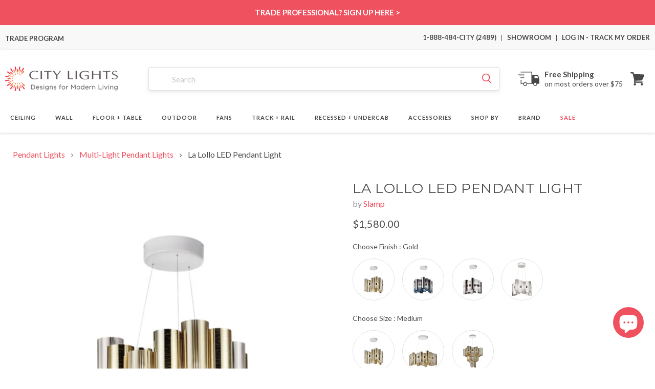

--- FILE ---
content_type: text/css
request_url: https://citylightssf.com/cdn/shop/t/145/assets/custom-mobile-menu.css?v=36562832377553223091761815413
body_size: 573
content:
.custom-mobile-mega-menu{width:100%;background:#fff;padding:0;margin:0;font-family:inherit;position:relative;top:0;height:100vh;max-height:100vh;overflow-y:hidden;display:flex;flex-direction:column}.drawer-menu-content{list-style:none;margin:0;padding:0 0 60px;flex-grow:1;overflow-y:auto}.menu-link-mobile{position:relative;padding:1rem 1.5rem 0rem!important}.menu-link-btn-mobile{display:flex;align-items:center;justify-content:space-between;padding:1.2rem 1.5rem;font-size:1.1rem;text-decoration:none;color:#222;background:#f9f9f9;border:none;width:100%;cursor:pointer;border-radius:2rem;margin:.5rem 0 0;transition:background .2s}.menu-link-text-mobile{font-family:Lato,sans-serif;font-weight:500;font-size:15px;line-height:15px;letter-spacing:0;color:#222;text-box-trim:cap;text-box-edge:cap}.menu-link-icons-mobile{display:flex;align-items:center;gap:8px}.menu-link-img-mobile{max-height:40px;height:auto;width:auto;max-width:80px;object-fit:contain;border-radius:0;border:none;background:transparent;vertical-align:middle}.brand-menu-images{display:flex;align-items:center}.brand-img{max-height:35px;position:relative}.brand-menu-images .brand-img:first-child{left:10px}.brand-menu-images .brand-img+.brand-img{margin-left:-10px;top:8px}.menu-link-arrow-mobile{transition:transform .2s;width:1.2em;height:1.2em;display:inline-block;flex-shrink:0}.menu-link-submenu-mobile{display:none;background:#fff;padding:1rem 1.5rem 1rem 1rem;border-radius:1.2rem;margin:0 0 .5rem .2rem;border:none;border-left:1px solid #ddd;border-right:1px solid #ddd;border-bottom:1px solid #ddd}.menu-link-mobile.active .menu-link-submenu-mobile{display:block;animation:fadeIn .2s}@keyframes fadeIn{0%{opacity:0;transform:translateY(-8px)}to{opacity:1;transform:translateY(0)}}.dropdown-child-container{list-style:none;margin:0;padding:0}.menu-link-second-mobile{display:flex;flex-direction:column;padding:0;list-style-type:none}.menu-link-second-mobile:last-child{border-bottom:none}.submenu-item{display:flex;align-items:center;justify-content:space-between;padding:12px 20px;cursor:pointer;color:#222;transition:background .2s}.submenu-item:hover{background:transparent}.submenu-arrow svg{display:block}.menu-link-second-mobile.active .submenu-item .submenu-label{color:#f0515f}.menu-link-second-mobile.active .submenu-item .chevron-up path{stroke:#f0515f}.submenu-children{padding:0rem 1rem 0rem .5rem;border:none;border-radius:0;background:#fff;border-bottom:1px solid #ddd}.menu-link-third-mobile{padding:0rem .4rem 0rem .3rem;list-style-type:none}.menu-link-third-mobile:last-child{border-bottom:none}.menu-link-third-mobile a{color:#222;text-decoration:none;font-family:Lato,sans-serif;font-weight:400;font-size:13px;line-height:13px;letter-spacing:.01em;padding:0 0 .5rem 1rem;text-box-trim:cap;text-box-edge:cap}.submenu-divider{border-bottom:none;padding:1rem 0 0;margin:0}.top-drawer-info{padding:1rem;border-bottom:1px solid #eee;display:flex;justify-content:space-between;align-items:center;gap:10px}.search-section{flex-grow:1;max-width:calc(100% - 50px)}.close-button-container{flex-shrink:0;margin-left:5px}.mobile-site-header-actions{list-style:none;margin:0;padding:0}.mobile-site-header-actions li{margin-bottom:.5rem}.mobile-site-header-actions a{color:#222;text-decoration:none}#closeMobileDrawer{background:none;border:none;cursor:pointer;padding:.5rem}#closeMobileDrawer svg{width:20px;height:20px}.custom-drawer-overlay{position:fixed;top:0;left:0;width:100%;height:100%;background:#00000080;z-index:-1;opacity:0;transition:opacity .3s}.custom-drawer-overlay.active{opacity:1;z-index:999}.bottom-drawer-info{padding:1.5rem;border-top:1px solid #eee;background:#f9f9f9;flex-shrink:0;position:sticky;bottom:0}.bottom-drawer-info-links{margin-bottom:1.5rem}.bottom-drawer-info-row{margin-bottom:.8rem}.bottom-drawer-info-row:last-child{margin-bottom:0}.bottom-drawer-link{color:#222;text-decoration:none;font-size:.95rem;display:block}.bottom-drawer-social{display:flex;gap:1rem;margin-bottom:1.5rem}.social-icon{display:inline-flex;align-items:center;justify-content:center;width:36px;height:36px;border-radius:50%;background:#f0f0f0;transition:background .2s}.social-icon:hover{background:#e0e0e0}.bottom-drawer-contact{font-size:.9rem}.contact-phone{margin-bottom:.5rem}.contact-phone a,.contact-email a{color:#222;text-decoration:none}.searchbar-container{position:relative;width:100%;display:flex;align-items:stretch;border:none;border-radius:0;overflow:visible}.search-input-wrapper{position:relative;flex-grow:1;display:flex;align-items:center}.searchbar-input{width:100%;height:40px;padding:0 40px 0 15px;border:1px solid #ddd;border-right:none;border-top-left-radius:4px;border-bottom-left-radius:4px;font-size:14px;outline:none;background:#fff}.searchbar-input:focus{border-color:#ccc;outline:none;transform:none;box-shadow:none}.clear-search-btn{position:absolute;right:10px;top:50%;transform:translateY(-50%);background:transparent;border:none;cursor:pointer;padding:5px;display:none}.searchbar-btn{position:relative;width:40px;height:40px;background:#f0515f;border:none;cursor:pointer;display:flex;align-items:center;justify-content:center;border-top-right-radius:4px;border-bottom-right-radius:4px}.searchbar-btn:hover{background:#e0414f}.menu-link-mobile:last-child .menu-link-btn-mobile{background-color:#ffebed}.menu-link-mobile:last-child .menu-link-text-mobile,.menu-link-mobile:last-child .menu-link-arrow-mobile svg path{color:#f0515f;stroke:#f0515f}.bottom-drawer-text{font-family:Lato,sans-serif;font-weight:600;font-size:13px;line-height:25px;letter-spacing:.04em;text-box-trim:cap;text-box-edge:cap}.submenu-label{font-family:Lato,sans-serif;font-weight:400;font-size:14px;line-height:14px;letter-spacing:.01em;text-box-trim:cap;text-box-edge:cap}
/*# sourceMappingURL=/cdn/shop/t/145/assets/custom-mobile-menu.css.map?v=36562832377553223091761815413 */


--- FILE ---
content_type: text/javascript; charset=utf-8
request_url: https://citylightssf.com/products/la-lollo-led-pendant-light-by-slamp.js
body_size: 4486
content:
{"id":8227346153639,"title":"La Lollo LED Pendant Light","handle":"la-lollo-led-pendant-light-by-slamp","description":"\u003ch5\u003eOverview\u003c\/h5\u003e\u003cp\u003eA statement piece reflecting mid-century design, the La Lollo LED Pendant Light from Slamp turns heads as it sends energy-efficient lighting in multiple directions. Polymers replace heavy glass while retaining a delicate look with ribbing in cylinder shades that cluster in a ring shape. Chic bands of ribbed metal trim offer important spatial separation for each shade.\u003c\/p\u003e\n\u003ch4\u003eProduct Features:\u003c\/h4\u003e\n\u003cul\u003e\n\u003cli\u003eCollection: La Lollo\u003c\/li\u003e\n\u003cli\u003eDesigner:  Lorenza Bozzoli\u003c\/li\u003e\n\u003cli\u003eCountry of Origin: Italy\u003c\/li\u003e\n\u003cli\u003eDimming: Triac\u003c\/li\u003e\n\u003cli\u003eAvailable in various finishes and sizes\u003c\/li\u003e\n\u003c\/ul\u003e\n\u003ch4\u003eDimensions:\u003c\/h4\u003e\n\u003cul\u003eMedium\n\u003cli\u003eFixture Dimensions: 19\"D X 13.75\"H\u003c\/li\u003e\n\u003cli\u003eCanopy: 6.3\"D X 1.26\"H\"H\u003cbr\u003eProduct Weight: 4.41 lbs\u003c\/li\u003e\n\u003c\/ul\u003e\n\u003cul\u003eLarge:\n\u003cli\u003eFixture Dimensions: 31.5\"W X 13.75\"H\u003c\/li\u003e\n\u003cli\u003eCanopy: 6.3\"D X 1.26\"H\u003cbr\u003eProduct Weight: 8.82 lbs\u003c\/li\u003e\n\u003c\/ul\u003e\n\u003cul\u003eX-Large:\n\u003cli\u003eFixture Dimensions: 31.5\"W X 32.5\"H\u003c\/li\u003e\n\u003cli\u003eCanopy: 11.02\"D X 2.05\"H\u003cbr\u003eProduct Weight: 15.43 lbs\u003c\/li\u003e\n\u003c\/ul\u003e\n\u003ch4\u003eLamping:\u003c\/h4\u003e\n\u003cul\u003e\n\u003cli\u003eMedium: 1 X 40W 90V-130V\/24V integrated LED module; 4600 lumens, \u0026gt;90 CRI, 2700 (included)\u003c\/li\u003e\n\u003cli\u003eLarge: 1 X 80W 90V-130V\/24V integrated LED module; 9000 lumens, \u0026gt;90 CRI, 2700 (included)\u003c\/li\u003e\n\u003cli\u003eX-Large: 1 X 85V-265V integrated LED module; 15000 lumens, \u0026gt;90 CRI, 2700K (included)\u003c\/li\u003e\n\u003c\/ul\u003e\n\u003ch4\u003eRatings:\u003c\/h4\u003e\n\u003cul\u003e\n\u003cli\u003eListing: CE Certificated\u003c\/li\u003e\n\u003c\/ul\u003e\n\u003ch4\u003eMaterials:\u003c\/h4\u003e\n\u003cul\u003e\n\u003cli\u003eLentiflex, foil, opalflex\u003c\/li\u003e\n\u003c\/ul\u003e\u003ch5\u003eAdd-Ons\u003c\/h5\u003e\n\u003ch5\u003eSpecs\u003c\/h5\u003e\n\u003cp\u003e\u003ca href=\"https:\/\/cdn.shopify.com\/s\/files\/1\/0503\/4239\/6071\/files\/slamp-la-lollo-led-pendant-light-medium-large-specification-guide-091025.pdf\" title=\"Style Guide\" target=\"_blank\"\u003eSpecifications - Medium \u0026amp; Large\u003c\/a\u003e\u003cbr\u003e\n\u003ca href=\"https:\/\/cdn.shopify.com\/s\/files\/1\/0503\/4239\/6071\/files\/slamp-la-lollo-led-pendant-light-xlarge-specification-guide-091025.pdf\" title=\"Style Guide\" target=\"_blank\"\u003eSpecifications - X-Large\u003c\/a\u003e\u003c\/p\u003e\n\u003cp\u003e\u003ca href=\"https:\/\/cdn.shopify.com\/s\/files\/1\/0503\/4239\/6071\/files\/slamp-la-lollo-led-pendant-light-medium-instruction-guide.pdf\" title=\"Installation Guide\" target=\"_blank\"\u003eInstallation Guide - Medium\u003c\/a\u003e\u003cbr\u003e\n\u003ca href=\"https:\/\/cdn.shopify.com\/s\/files\/1\/0503\/4239\/6071\/files\/slamp-la-lollo-led-pendant-light-large-instruction-guide.pdf\" title=\"Installation Guide\" target=\"_blank\"\u003eInstallation Guide - Large\u003c\/a\u003e\u003cbr\u003e\n\u003ca href=\"https:\/\/cdn.shopify.com\/s\/files\/1\/0503\/4239\/6071\/files\/slamp-la-lollo-led-pendant-light-x-large-instruction-guide.pdf\" title=\"Installation Guide\" target=\"_blank\"\u003eInstallation Guide - X-Large\u003c\/a\u003e\u003c\/p\u003e\n\u003cspan class=\"compare_hide\"\u003e\u003ch5\u003eShipping \u0026amp; Returns\u003c\/h5\u003e\n\u003cp\u003e\u003cstrong\u003eSHIPPING\u003c\/strong\u003e\u003c\/p\u003e\n\u003cp\u003eCity Lights SF offers \u003cstrong\u003eFREE Ground Shipping\u003c\/strong\u003e on most orders over $75 when shipped within the continental U.S. Calculated Shipping costs on orders that do not qualify for free shipping can be viewed in your shopping cart after entering the ship-to zip code.\u003c\/p\u003e\n\u003cp\u003eShipping to Alaska, Hawaii, and other destinations are available for an additional fee and are subject to change. Expedited Delivery may also be available for an additional charge.\u003c\/p\u003e\n\u003cp\u003e\u003cstrong\u003ePlease contact\u003c\/strong\u003e 1-888-484-CITY (2489) or email us at \u003ca href=\"mailto:\/\/cs@citylightssf.com\" target=\"_blank\"\u003ecs@citylightssf.com\u003c\/a\u003e to receive a shipping quote.\u003c\/p\u003e\n\u003cp\u003e\u003cstrong\u003eRETURNS | CANCELLATIONS\u003c\/strong\u003e\u003c\/p\u003e\n\u003cp\u003eCity Lights SF accepts \u003cstrong\u003eGeneral Returns\u003c\/strong\u003e on most of our products within 30 days of receipt as long as the product is new, uninstalled, and in its original packaging. Items that are special order, made to order, and non-returnable can not be returned and will be noted on the product page. \u003cstrong\u003eRestocking fees\u003c\/strong\u003e may apply and can vary depending on the brand and the product. Some manufacturers charge restocking fees on returned or exchanged products. City Lights SF has worked with all our partner brands to offer you the best possible return terms. \u003cstrong\u003eTo initiate a return, please fill out a return request \u003ca href=\"https:\/\/citylightssf-dev.myshopify.com\/apps\/redo\/returns-portal\/login?referralId=68a636742273f6aecddb6476\" target=\"_blank\"\u003ehere\u003c\/a\u003e.\u003c\/strong\u003e\u003c\/p\u003e\n\u003cp\u003e\u003cstrong\u003eCancellations on orders vary by product and by the manufacturer. To request a cancellation, please contact\u003c\/strong\u003e 1-888-484-CITY (2489) or email us at \u003ca href=\"mailto:%20\/\/cs@citylightssf.com\" target=\"_blank\"\u003ecs@citylightssf.com\u003c\/a\u003e. If the item has shipped, cancellation is not possible. Items that are special order, made to order, and non-returnable items can not be canceled. Cancellation requests may take 24-48 hours. If your order does ship before receiving confirmation, you may request a return authorization.\u003c\/p\u003e\n\u003cp\u003eSee \u003cspan style=\"text-decoration: underline;\"\u003e\u003ca href=\"https:\/\/citylightssf.com\/pages\/customer-care\" target=\"_blank\"\u003eFULL DETAILS\u003c\/a\u003e\u003c\/span\u003e on all Policies.\u003c\/p\u003e\n\u003ch5\u003eAbout\u003c\/h5\u003e\n\u003ctable style=\"width:100%;border-collapse:collapse;\"\u003e\u003ctbody\u003e\n\u003ctr\u003e\n\u003ctd style=\"width:75%;padding:20px;\"\u003eFounded in 1994 in Italy, Slamp has earned several international design prizes. From illuminating the Acropolis Museum in Athens, Greece to brightening important venues at the 2016 Rio Olympics, Slamp demonstrates an exquisite ability to employ light as an integral design element, enhancing the mood and purpose of any public or private space. The company prides itself on hand-sculpted products, using modern designs, materials, and methods. The products are multifaceted, multidimensional and textual, conjuring up echoes of the incredible crystals that grow deep in diamond mines.\u003c\/td\u003e\n\u003ctd\u003e\n\u003cimg style=\"width:250px;\" src=\"https:\/\/cdn.shopify.com\/s\/files\/1\/0503\/4239\/6071\/files\/logo-SLAMP.png\" alt=\"Slamp Brand Logo\"\u003e \n\u003c\/td\u003e\n\u003c\/tr\u003e\n\u003c\/tbody\u003e\u003c\/table\u003e\n\u003c\/span\u003e","published_at":"2024-06-12T15:57:44-07:00","created_at":"2024-06-08T00:13:34-07:00","vendor":"Slamp","type":"Pendant Lights","tags":["Collection: Slamp La Lollo","Color Temperature: 2700K","Color: Gold","Color: Multicolor","Color: White","CRI: 90","Designer Name:  Lorenza Bozzoli","Features: Dimmable","Height: 10 to 15 Inches","Height: 30 to 35 Inches","Lamp Type: Integrated LED","Lumens: 4000 to 5000 Lumens","Lumens: Above 5000 Lumens","Made to Order: 2 - 3 business weeks from Italy","Material: Foil","Material: Lentiflex","Material: Opalflex","Pendant Lights: Multi-Light Pendant Lights","Pendant Shape: Cylinder","Prop65","REG:REG","Room: Dining Room","Room: Kitchen","Room: Living Room","Voltage: 24V","Voltage: 85V-265V","Voltage: 90V-130V","Width: 15 to 20 Inches","Width: 30 to 35 Inches"],"price":147500,"price_min":147500,"price_max":441500,"available":true,"price_varies":true,"compare_at_price":null,"compare_at_price_min":0,"compare_at_price_max":0,"compare_at_price_varies":false,"variants":[{"id":45616044540071,"title":"Gold \/ Medium","option1":"Gold","option2":"Medium","option3":null,"sku":"LALSM00GLD01T00NMTUS","requires_shipping":true,"taxable":true,"featured_image":{"id":36452258381991,"product_id":8227346153639,"position":13,"created_at":"2024-06-08T00:13:42-07:00","updated_at":"2024-12-25T10:55:31-08:00","alt":"La Lollo LED Pendant Light in Gold (Medium).","width":3000,"height":3000,"src":"https:\/\/cdn.shopify.com\/s\/files\/1\/0503\/4239\/6071\/files\/slamp-la-lollo-led-pendant-light-01_730d7bc1-c1ab-45db-bd7c-649610b29289.jpg?v=1735152931","variant_ids":[45616044540071]},"available":true,"name":"La Lollo LED Pendant Light - Gold \/ Medium","public_title":"Gold \/ Medium","options":["Gold","Medium"],"price":158000,"weight":21786,"compare_at_price":null,"inventory_management":"shopify","barcode":"8024727101828","featured_media":{"alt":"La Lollo LED Pendant Light in Gold (Medium).","id":29393203822759,"position":13,"preview_image":{"aspect_ratio":1.0,"height":3000,"width":3000,"src":"https:\/\/cdn.shopify.com\/s\/files\/1\/0503\/4239\/6071\/files\/slamp-la-lollo-led-pendant-light-01_730d7bc1-c1ab-45db-bd7c-649610b29289.jpg?v=1735152931"}},"quantity_rule":{"min":1,"max":null,"increment":1},"quantity_price_breaks":[],"requires_selling_plan":false,"selling_plan_allocations":[]},{"id":45616044572839,"title":"Gradient \/ Medium","option1":"Gradient","option2":"Medium","option3":null,"sku":"LALSM00GRD01T00NMTUS","requires_shipping":true,"taxable":true,"featured_image":{"id":36452258676903,"product_id":8227346153639,"position":14,"created_at":"2024-06-08T00:13:42-07:00","updated_at":"2024-12-25T10:55:31-08:00","alt":"La Lollo LED Pendant Light in Gradient (Medium).","width":3000,"height":3000,"src":"https:\/\/cdn.shopify.com\/s\/files\/1\/0503\/4239\/6071\/files\/slamp-la-lollo-led-pendant-light-02_64eef15f-ac45-4203-b38e-fea24dc3164f.jpg?v=1735152931","variant_ids":[45616044572839]},"available":true,"name":"La Lollo LED Pendant Light - Gradient \/ Medium","public_title":"Gradient \/ Medium","options":["Gradient","Medium"],"price":158000,"weight":21786,"compare_at_price":null,"inventory_management":"shopify","barcode":"8024727101903","featured_media":{"alt":"La Lollo LED Pendant Light in Gradient (Medium).","id":29393203855527,"position":14,"preview_image":{"aspect_ratio":1.0,"height":3000,"width":3000,"src":"https:\/\/cdn.shopify.com\/s\/files\/1\/0503\/4239\/6071\/files\/slamp-la-lollo-led-pendant-light-02_64eef15f-ac45-4203-b38e-fea24dc3164f.jpg?v=1735152931"}},"quantity_rule":{"min":1,"max":null,"increment":1},"quantity_price_breaks":[],"requires_selling_plan":false,"selling_plan_allocations":[]},{"id":45616044605607,"title":"Pewter \/ Medium","option1":"Pewter","option2":"Medium","option3":null,"sku":"LALSM00PWT01T00NMTUS","requires_shipping":true,"taxable":true,"featured_image":{"id":36452258578599,"product_id":8227346153639,"position":15,"created_at":"2024-06-08T00:13:42-07:00","updated_at":"2024-12-25T10:55:31-08:00","alt":"La Lollo LED Pendant Light in Pewter (Medium).","width":3000,"height":3000,"src":"https:\/\/cdn.shopify.com\/s\/files\/1\/0503\/4239\/6071\/files\/slamp-la-lollo-led-pendant-light-03_f16060e0-922e-48c5-8348-5a53e1e8f106.jpg?v=1735152931","variant_ids":[45616044605607]},"available":true,"name":"La Lollo LED Pendant Light - Pewter \/ Medium","public_title":"Pewter \/ Medium","options":["Pewter","Medium"],"price":158000,"weight":21786,"compare_at_price":null,"inventory_management":"shopify","barcode":"8024727101804","featured_media":{"alt":"La Lollo LED Pendant Light in Pewter (Medium).","id":29393203888295,"position":15,"preview_image":{"aspect_ratio":1.0,"height":3000,"width":3000,"src":"https:\/\/cdn.shopify.com\/s\/files\/1\/0503\/4239\/6071\/files\/slamp-la-lollo-led-pendant-light-03_f16060e0-922e-48c5-8348-5a53e1e8f106.jpg?v=1735152931"}},"quantity_rule":{"min":1,"max":null,"increment":1},"quantity_price_breaks":[],"requires_selling_plan":false,"selling_plan_allocations":[]},{"id":45616044638375,"title":"White \/ Medium","option1":"White","option2":"Medium","option3":null,"sku":"LALSM00WHT01T00NMTUS","requires_shipping":true,"taxable":true,"featured_image":{"id":36452258906279,"product_id":8227346153639,"position":16,"created_at":"2024-06-08T00:13:42-07:00","updated_at":"2024-12-25T10:55:31-08:00","alt":"La Lollo LED Pendant Light in White (Medium).","width":3000,"height":3000,"src":"https:\/\/cdn.shopify.com\/s\/files\/1\/0503\/4239\/6071\/files\/slamp-la-lollo-led-pendant-light-04_797aa1d0-143e-4c38-bf19-7c8a64026fb7.jpg?v=1735152931","variant_ids":[45616044638375]},"available":true,"name":"La Lollo LED Pendant Light - White \/ Medium","public_title":"White \/ Medium","options":["White","Medium"],"price":147500,"weight":21786,"compare_at_price":null,"inventory_management":"shopify","barcode":"8024727101842","featured_media":{"alt":"La Lollo LED Pendant Light in White (Medium).","id":29393203921063,"position":16,"preview_image":{"aspect_ratio":1.0,"height":3000,"width":3000,"src":"https:\/\/cdn.shopify.com\/s\/files\/1\/0503\/4239\/6071\/files\/slamp-la-lollo-led-pendant-light-04_797aa1d0-143e-4c38-bf19-7c8a64026fb7.jpg?v=1735152931"}},"quantity_rule":{"min":1,"max":null,"increment":1},"quantity_price_breaks":[],"requires_selling_plan":false,"selling_plan_allocations":[]},{"id":45616044671143,"title":"Gold \/ Large","option1":"Gold","option2":"Large","option3":null,"sku":"LALSL00GLD01T00NMTUS","requires_shipping":true,"taxable":true,"featured_image":{"id":36452258447527,"product_id":8227346153639,"position":17,"created_at":"2024-06-08T00:13:42-07:00","updated_at":"2024-12-25T10:55:31-08:00","alt":"La Lollo LED Pendant Light in Gold (Large).","width":3000,"height":3000,"src":"https:\/\/cdn.shopify.com\/s\/files\/1\/0503\/4239\/6071\/files\/slamp-la-lollo-led-pendant-light-05_b58dfc8e-7922-49eb-8052-08927e206a24.jpg?v=1735152931","variant_ids":[45616044671143]},"available":true,"name":"La Lollo LED Pendant Light - Gold \/ Large","public_title":"Gold \/ Large","options":["Gold","Large"],"price":317000,"weight":66179,"compare_at_price":null,"inventory_management":"shopify","barcode":"8024727101545","featured_media":{"alt":"La Lollo LED Pendant Light in Gold (Large).","id":29393203953831,"position":17,"preview_image":{"aspect_ratio":1.0,"height":3000,"width":3000,"src":"https:\/\/cdn.shopify.com\/s\/files\/1\/0503\/4239\/6071\/files\/slamp-la-lollo-led-pendant-light-05_b58dfc8e-7922-49eb-8052-08927e206a24.jpg?v=1735152931"}},"quantity_rule":{"min":1,"max":null,"increment":1},"quantity_price_breaks":[],"requires_selling_plan":false,"selling_plan_allocations":[]},{"id":45616044703911,"title":"Gradient \/ Large","option1":"Gradient","option2":"Large","option3":null,"sku":"LALSL00GRD01T00NMTUS","requires_shipping":true,"taxable":true,"featured_image":{"id":36452258513063,"product_id":8227346153639,"position":18,"created_at":"2024-06-08T00:13:42-07:00","updated_at":"2024-12-25T10:55:31-08:00","alt":"La Lollo LED Pendant Light in Gradient (Large).","width":3000,"height":3000,"src":"https:\/\/cdn.shopify.com\/s\/files\/1\/0503\/4239\/6071\/files\/slamp-la-lollo-led-pendant-light-06_87dcf8cf-02b3-4d5a-8b92-6a61fff42cc8.jpg?v=1735152931","variant_ids":[45616044703911]},"available":true,"name":"La Lollo LED Pendant Light - Gradient \/ Large","public_title":"Gradient \/ Large","options":["Gradient","Large"],"price":317000,"weight":66179,"compare_at_price":null,"inventory_management":"shopify","barcode":"8024727101583","featured_media":{"alt":"La Lollo LED Pendant Light in Gradient (Large).","id":29393203986599,"position":18,"preview_image":{"aspect_ratio":1.0,"height":3000,"width":3000,"src":"https:\/\/cdn.shopify.com\/s\/files\/1\/0503\/4239\/6071\/files\/slamp-la-lollo-led-pendant-light-06_87dcf8cf-02b3-4d5a-8b92-6a61fff42cc8.jpg?v=1735152931"}},"quantity_rule":{"min":1,"max":null,"increment":1},"quantity_price_breaks":[],"requires_selling_plan":false,"selling_plan_allocations":[]},{"id":45616044736679,"title":"Pewter \/ Large","option1":"Pewter","option2":"Large","option3":null,"sku":"LALSL00PWT01T00NMTUS","requires_shipping":true,"taxable":true,"featured_image":{"id":36452258873511,"product_id":8227346153639,"position":19,"created_at":"2024-06-08T00:13:42-07:00","updated_at":"2024-12-25T10:55:31-08:00","alt":"La Lollo LED Pendant Light in Pewter (Large).","width":3000,"height":3000,"src":"https:\/\/cdn.shopify.com\/s\/files\/1\/0503\/4239\/6071\/files\/slamp-la-lollo-led-pendant-light-07_0685e355-2b63-457d-9cbe-cc0ebe06d285.jpg?v=1735152931","variant_ids":[45616044736679]},"available":true,"name":"La Lollo LED Pendant Light - Pewter \/ Large","public_title":"Pewter \/ Large","options":["Pewter","Large"],"price":317000,"weight":66179,"compare_at_price":null,"inventory_management":"shopify","barcode":"8024727101569","featured_media":{"alt":"La Lollo LED Pendant Light in Pewter (Large).","id":29393204052135,"position":19,"preview_image":{"aspect_ratio":1.0,"height":3000,"width":3000,"src":"https:\/\/cdn.shopify.com\/s\/files\/1\/0503\/4239\/6071\/files\/slamp-la-lollo-led-pendant-light-07_0685e355-2b63-457d-9cbe-cc0ebe06d285.jpg?v=1735152931"}},"quantity_rule":{"min":1,"max":null,"increment":1},"quantity_price_breaks":[],"requires_selling_plan":false,"selling_plan_allocations":[]},{"id":45616044769447,"title":"White \/ Large","option1":"White","option2":"Large","option3":null,"sku":"LALSL00WHT01T00NMTUS","requires_shipping":true,"taxable":true,"featured_image":{"id":36452258742439,"product_id":8227346153639,"position":20,"created_at":"2024-06-08T00:13:42-07:00","updated_at":"2024-12-25T10:55:31-08:00","alt":"La Lollo LED Pendant Light in White (Large).","width":3000,"height":3000,"src":"https:\/\/cdn.shopify.com\/s\/files\/1\/0503\/4239\/6071\/files\/slamp-la-lollo-led-pendant-light-08_93f46f70-db55-42e3-a575-220be2745d17.jpg?v=1735152931","variant_ids":[45616044769447]},"available":true,"name":"La Lollo LED Pendant Light - White \/ Large","public_title":"White \/ Large","options":["White","Large"],"price":287500,"weight":66179,"compare_at_price":null,"inventory_management":"shopify","barcode":"8024727101521","featured_media":{"alt":"La Lollo LED Pendant Light in White (Large).","id":29393204084903,"position":20,"preview_image":{"aspect_ratio":1.0,"height":3000,"width":3000,"src":"https:\/\/cdn.shopify.com\/s\/files\/1\/0503\/4239\/6071\/files\/slamp-la-lollo-led-pendant-light-08_93f46f70-db55-42e3-a575-220be2745d17.jpg?v=1735152931"}},"quantity_rule":{"min":1,"max":null,"increment":1},"quantity_price_breaks":[],"requires_selling_plan":false,"selling_plan_allocations":[]},{"id":45616044802215,"title":"Gold \/ X-Large","option1":"Gold","option2":"X-Large","option3":null,"sku":"LALSXL0GLD01T00NMTUS","requires_shipping":true,"taxable":true,"featured_image":{"id":36452258709671,"product_id":8227346153639,"position":21,"created_at":"2024-06-08T00:13:42-07:00","updated_at":"2024-12-25T10:55:31-08:00","alt":"La Lollo LED Pendant Light in Gold (X-Large).","width":3000,"height":3000,"src":"https:\/\/cdn.shopify.com\/s\/files\/1\/0503\/4239\/6071\/files\/slamp-la-lollo-led-pendant-light-09_2105be88-ce92-4842-a3f2-3b3768325c12.jpg?v=1735152931","variant_ids":[45616044802215]},"available":true,"name":"La Lollo LED Pendant Light - Gold \/ X-Large","public_title":"Gold \/ X-Large","options":["Gold","X-Large"],"price":441500,"weight":66179,"compare_at_price":null,"inventory_management":"shopify","barcode":"8024727102009","featured_media":{"alt":"La Lollo LED Pendant Light in Gold (X-Large).","id":29393204117671,"position":21,"preview_image":{"aspect_ratio":1.0,"height":3000,"width":3000,"src":"https:\/\/cdn.shopify.com\/s\/files\/1\/0503\/4239\/6071\/files\/slamp-la-lollo-led-pendant-light-09_2105be88-ce92-4842-a3f2-3b3768325c12.jpg?v=1735152931"}},"quantity_rule":{"min":1,"max":null,"increment":1},"quantity_price_breaks":[],"requires_selling_plan":false,"selling_plan_allocations":[]},{"id":45616044834983,"title":"Gradient \/ X-Large","option1":"Gradient","option2":"X-Large","option3":null,"sku":"LALSXL0GRD01T00NMTUS","requires_shipping":true,"taxable":true,"featured_image":{"id":36452259070119,"product_id":8227346153639,"position":22,"created_at":"2024-06-08T00:13:42-07:00","updated_at":"2024-12-25T10:55:31-08:00","alt":"La Lollo LED Pendant Light in Gradient (X-Large).","width":3000,"height":3000,"src":"https:\/\/cdn.shopify.com\/s\/files\/1\/0503\/4239\/6071\/files\/slamp-la-lollo-led-pendant-light-10_36b1140b-17c5-4016-9463-387d0a46fdc5.jpg?v=1735152931","variant_ids":[45616044834983]},"available":true,"name":"La Lollo LED Pendant Light - Gradient \/ X-Large","public_title":"Gradient \/ X-Large","options":["Gradient","X-Large"],"price":441500,"weight":66179,"compare_at_price":null,"inventory_management":"shopify","barcode":"8024727102023","featured_media":{"alt":"La Lollo LED Pendant Light in Gradient (X-Large).","id":29393204150439,"position":22,"preview_image":{"aspect_ratio":1.0,"height":3000,"width":3000,"src":"https:\/\/cdn.shopify.com\/s\/files\/1\/0503\/4239\/6071\/files\/slamp-la-lollo-led-pendant-light-10_36b1140b-17c5-4016-9463-387d0a46fdc5.jpg?v=1735152931"}},"quantity_rule":{"min":1,"max":null,"increment":1},"quantity_price_breaks":[],"requires_selling_plan":false,"selling_plan_allocations":[]},{"id":45616044867751,"title":"Pewter \/ X-Large","option1":"Pewter","option2":"X-Large","option3":null,"sku":"LALSXL0PWT01T00NMTUS","requires_shipping":true,"taxable":true,"featured_image":{"id":36452259037351,"product_id":8227346153639,"position":23,"created_at":"2024-06-08T00:13:42-07:00","updated_at":"2024-12-25T10:55:31-08:00","alt":"La Lollo LED Pendant Light in Pewter (X-Large).","width":3000,"height":3000,"src":"https:\/\/cdn.shopify.com\/s\/files\/1\/0503\/4239\/6071\/files\/slamp-la-lollo-led-pendant-light-11_d5077d48-4277-42d3-9e4f-50a9013d7f15.jpg?v=1735152931","variant_ids":[45616044867751]},"available":true,"name":"La Lollo LED Pendant Light - Pewter \/ X-Large","public_title":"Pewter \/ X-Large","options":["Pewter","X-Large"],"price":441500,"weight":66179,"compare_at_price":null,"inventory_management":"shopify","barcode":"8024727102047","featured_media":{"alt":"La Lollo LED Pendant Light in Pewter (X-Large).","id":29393204183207,"position":23,"preview_image":{"aspect_ratio":1.0,"height":3000,"width":3000,"src":"https:\/\/cdn.shopify.com\/s\/files\/1\/0503\/4239\/6071\/files\/slamp-la-lollo-led-pendant-light-11_d5077d48-4277-42d3-9e4f-50a9013d7f15.jpg?v=1735152931"}},"quantity_rule":{"min":1,"max":null,"increment":1},"quantity_price_breaks":[],"requires_selling_plan":false,"selling_plan_allocations":[]},{"id":45616044900519,"title":"White \/ X-Large","option1":"White","option2":"X-Large","option3":null,"sku":"LALSXL0WHT01T00NMTUS","requires_shipping":true,"taxable":true,"featured_image":{"id":36452258316455,"product_id":8227346153639,"position":24,"created_at":"2024-06-08T00:13:42-07:00","updated_at":"2024-12-25T10:55:31-08:00","alt":"La Lollo LED Pendant Light in White (X-Large).","width":3000,"height":3000,"src":"https:\/\/cdn.shopify.com\/s\/files\/1\/0503\/4239\/6071\/files\/slamp-la-lollo-led-pendant-light-12_5cd9379c-81e6-4e66-aba2-5807be9da447.jpg?v=1735152931","variant_ids":[45616044900519]},"available":true,"name":"La Lollo LED Pendant Light - White \/ X-Large","public_title":"White \/ X-Large","options":["White","X-Large"],"price":364500,"weight":66179,"compare_at_price":null,"inventory_management":"shopify","barcode":"8024727102061","featured_media":{"alt":"La Lollo LED Pendant Light in White (X-Large).","id":29393204215975,"position":24,"preview_image":{"aspect_ratio":1.0,"height":3000,"width":3000,"src":"https:\/\/cdn.shopify.com\/s\/files\/1\/0503\/4239\/6071\/files\/slamp-la-lollo-led-pendant-light-12_5cd9379c-81e6-4e66-aba2-5807be9da447.jpg?v=1735152931"}},"quantity_rule":{"min":1,"max":null,"increment":1},"quantity_price_breaks":[],"requires_selling_plan":false,"selling_plan_allocations":[]}],"images":["\/\/cdn.shopify.com\/s\/files\/1\/0503\/4239\/6071\/files\/slamp-la-lollo-led-pendant-light-01a_0aa8be60-0fb7-4d1a-a8cd-bb2875bce736.jpg?v=1735152931","\/\/cdn.shopify.com\/s\/files\/1\/0503\/4239\/6071\/files\/slamp-la-lollo-led-pendant-light-lifestyle-01_608bbe88-75a3-4d21-b737-707d718a131c.jpg?v=1735152931","\/\/cdn.shopify.com\/s\/files\/1\/0503\/4239\/6071\/files\/slamp-la-lollo-led-pendant-light-lifestyle-02_918fa4cb-4ea6-4ead-898a-3909ec644e57.jpg?v=1735152931","\/\/cdn.shopify.com\/s\/files\/1\/0503\/4239\/6071\/files\/slamp-la-lollo-led-pendant-light-lifestyle-03_6efb7259-7e1b-48e1-9bf1-12d8c397a5f7.jpg?v=1735152931","\/\/cdn.shopify.com\/s\/files\/1\/0503\/4239\/6071\/files\/slamp-la-lollo-led-pendant-light-lifestyle-04_199b2cf2-f909-4249-bbcf-12ac1d617510.jpg?v=1735152931","\/\/cdn.shopify.com\/s\/files\/1\/0503\/4239\/6071\/files\/slamp-la-lollo-led-pendant-light-lifestyle-05_6922ee15-cd42-4e5a-a813-8b3d0a4243c8.jpg?v=1735152931","\/\/cdn.shopify.com\/s\/files\/1\/0503\/4239\/6071\/files\/slamp-la-lollo-led-pendant-light-lifestyle-06_389a81e8-a557-47dd-bbed-20588760e415.jpg?v=1735152931","\/\/cdn.shopify.com\/s\/files\/1\/0503\/4239\/6071\/files\/slamp-la-lollo-led-pendant-light-19_6fb0f43e-3134-4f3d-b285-21a577b0c4aa.jpg?v=1735152931","\/\/cdn.shopify.com\/s\/files\/1\/0503\/4239\/6071\/files\/slamp-la-lollo-led-pendant-light-20_5d5cfaef-533f-455f-b9b2-0d3e5099a24d.jpg?v=1735152931","\/\/cdn.shopify.com\/s\/files\/1\/0503\/4239\/6071\/files\/slamp-la-lollo-led-pendant-light-line-drawing-01_cb7a8a95-0b88-4774-a64f-3bda2bfe5c04.jpg?v=1735152931","\/\/cdn.shopify.com\/s\/files\/1\/0503\/4239\/6071\/files\/slamp-la-lollo-led-pendant-light-line-drawing-02_4ca553ed-30d6-48a2-87e3-3298703ca857.jpg?v=1735152931","\/\/cdn.shopify.com\/s\/files\/1\/0503\/4239\/6071\/files\/slamp-la-lollo-led-pendant-light-line-drawing-03_1b1f1b57-6cd2-485d-9e24-ae7fa6d9ce32.jpg?v=1735152931","\/\/cdn.shopify.com\/s\/files\/1\/0503\/4239\/6071\/files\/slamp-la-lollo-led-pendant-light-01_730d7bc1-c1ab-45db-bd7c-649610b29289.jpg?v=1735152931","\/\/cdn.shopify.com\/s\/files\/1\/0503\/4239\/6071\/files\/slamp-la-lollo-led-pendant-light-02_64eef15f-ac45-4203-b38e-fea24dc3164f.jpg?v=1735152931","\/\/cdn.shopify.com\/s\/files\/1\/0503\/4239\/6071\/files\/slamp-la-lollo-led-pendant-light-03_f16060e0-922e-48c5-8348-5a53e1e8f106.jpg?v=1735152931","\/\/cdn.shopify.com\/s\/files\/1\/0503\/4239\/6071\/files\/slamp-la-lollo-led-pendant-light-04_797aa1d0-143e-4c38-bf19-7c8a64026fb7.jpg?v=1735152931","\/\/cdn.shopify.com\/s\/files\/1\/0503\/4239\/6071\/files\/slamp-la-lollo-led-pendant-light-05_b58dfc8e-7922-49eb-8052-08927e206a24.jpg?v=1735152931","\/\/cdn.shopify.com\/s\/files\/1\/0503\/4239\/6071\/files\/slamp-la-lollo-led-pendant-light-06_87dcf8cf-02b3-4d5a-8b92-6a61fff42cc8.jpg?v=1735152931","\/\/cdn.shopify.com\/s\/files\/1\/0503\/4239\/6071\/files\/slamp-la-lollo-led-pendant-light-07_0685e355-2b63-457d-9cbe-cc0ebe06d285.jpg?v=1735152931","\/\/cdn.shopify.com\/s\/files\/1\/0503\/4239\/6071\/files\/slamp-la-lollo-led-pendant-light-08_93f46f70-db55-42e3-a575-220be2745d17.jpg?v=1735152931","\/\/cdn.shopify.com\/s\/files\/1\/0503\/4239\/6071\/files\/slamp-la-lollo-led-pendant-light-09_2105be88-ce92-4842-a3f2-3b3768325c12.jpg?v=1735152931","\/\/cdn.shopify.com\/s\/files\/1\/0503\/4239\/6071\/files\/slamp-la-lollo-led-pendant-light-10_36b1140b-17c5-4016-9463-387d0a46fdc5.jpg?v=1735152931","\/\/cdn.shopify.com\/s\/files\/1\/0503\/4239\/6071\/files\/slamp-la-lollo-led-pendant-light-11_d5077d48-4277-42d3-9e4f-50a9013d7f15.jpg?v=1735152931","\/\/cdn.shopify.com\/s\/files\/1\/0503\/4239\/6071\/files\/slamp-la-lollo-led-pendant-light-12_5cd9379c-81e6-4e66-aba2-5807be9da447.jpg?v=1735152931"],"featured_image":"\/\/cdn.shopify.com\/s\/files\/1\/0503\/4239\/6071\/files\/slamp-la-lollo-led-pendant-light-01a_0aa8be60-0fb7-4d1a-a8cd-bb2875bce736.jpg?v=1735152931","options":[{"name":"Choose Finish","position":1,"values":["Gold","Gradient","Pewter","White"]},{"name":"Choose Size","position":2,"values":["Medium","Large","X-Large"]}],"url":"\/products\/la-lollo-led-pendant-light-by-slamp","media":[{"alt":"La Lollo LED Pendant Light.","id":29393203429543,"position":1,"preview_image":{"aspect_ratio":1.0,"height":3000,"width":3000,"src":"https:\/\/cdn.shopify.com\/s\/files\/1\/0503\/4239\/6071\/files\/slamp-la-lollo-led-pendant-light-01a_0aa8be60-0fb7-4d1a-a8cd-bb2875bce736.jpg?v=1735152931"},"aspect_ratio":1.0,"height":3000,"media_type":"image","src":"https:\/\/cdn.shopify.com\/s\/files\/1\/0503\/4239\/6071\/files\/slamp-la-lollo-led-pendant-light-01a_0aa8be60-0fb7-4d1a-a8cd-bb2875bce736.jpg?v=1735152931","width":3000},{"alt":"La Lollo LED Pendant Light in living room.","id":30477663207591,"position":2,"preview_image":{"aspect_ratio":1.0,"height":2365,"width":2365,"src":"https:\/\/cdn.shopify.com\/s\/files\/1\/0503\/4239\/6071\/files\/slamp-la-lollo-led-pendant-light-lifestyle-01_608bbe88-75a3-4d21-b737-707d718a131c.jpg?v=1735152931"},"aspect_ratio":1.0,"height":2365,"media_type":"image","src":"https:\/\/cdn.shopify.com\/s\/files\/1\/0503\/4239\/6071\/files\/slamp-la-lollo-led-pendant-light-lifestyle-01_608bbe88-75a3-4d21-b737-707d718a131c.jpg?v=1735152931","width":2365},{"alt":"La Lollo LED Pendant Light in kitchen.","id":30477663240359,"position":3,"preview_image":{"aspect_ratio":1.0,"height":3000,"width":3000,"src":"https:\/\/cdn.shopify.com\/s\/files\/1\/0503\/4239\/6071\/files\/slamp-la-lollo-led-pendant-light-lifestyle-02_918fa4cb-4ea6-4ead-898a-3909ec644e57.jpg?v=1735152931"},"aspect_ratio":1.0,"height":3000,"media_type":"image","src":"https:\/\/cdn.shopify.com\/s\/files\/1\/0503\/4239\/6071\/files\/slamp-la-lollo-led-pendant-light-lifestyle-02_918fa4cb-4ea6-4ead-898a-3909ec644e57.jpg?v=1735152931","width":3000},{"alt":"La Lollo LED Pendant Light in living room.","id":30477663273127,"position":4,"preview_image":{"aspect_ratio":1.0,"height":2427,"width":2427,"src":"https:\/\/cdn.shopify.com\/s\/files\/1\/0503\/4239\/6071\/files\/slamp-la-lollo-led-pendant-light-lifestyle-03_6efb7259-7e1b-48e1-9bf1-12d8c397a5f7.jpg?v=1735152931"},"aspect_ratio":1.0,"height":2427,"media_type":"image","src":"https:\/\/cdn.shopify.com\/s\/files\/1\/0503\/4239\/6071\/files\/slamp-la-lollo-led-pendant-light-lifestyle-03_6efb7259-7e1b-48e1-9bf1-12d8c397a5f7.jpg?v=1735152931","width":2427},{"alt":"La Lollo LED Pendant Light in living room.","id":30477663305895,"position":5,"preview_image":{"aspect_ratio":1.0,"height":2365,"width":2365,"src":"https:\/\/cdn.shopify.com\/s\/files\/1\/0503\/4239\/6071\/files\/slamp-la-lollo-led-pendant-light-lifestyle-04_199b2cf2-f909-4249-bbcf-12ac1d617510.jpg?v=1735152931"},"aspect_ratio":1.0,"height":2365,"media_type":"image","src":"https:\/\/cdn.shopify.com\/s\/files\/1\/0503\/4239\/6071\/files\/slamp-la-lollo-led-pendant-light-lifestyle-04_199b2cf2-f909-4249-bbcf-12ac1d617510.jpg?v=1735152931","width":2365},{"alt":"La Lollo LED Pendant Light in living room.","id":30477663338663,"position":6,"preview_image":{"aspect_ratio":1.0,"height":2505,"width":2505,"src":"https:\/\/cdn.shopify.com\/s\/files\/1\/0503\/4239\/6071\/files\/slamp-la-lollo-led-pendant-light-lifestyle-05_6922ee15-cd42-4e5a-a813-8b3d0a4243c8.jpg?v=1735152931"},"aspect_ratio":1.0,"height":2505,"media_type":"image","src":"https:\/\/cdn.shopify.com\/s\/files\/1\/0503\/4239\/6071\/files\/slamp-la-lollo-led-pendant-light-lifestyle-05_6922ee15-cd42-4e5a-a813-8b3d0a4243c8.jpg?v=1735152931","width":2505},{"alt":"La Lollo LED Pendant Light in living room.","id":30477663371431,"position":7,"preview_image":{"aspect_ratio":1.0,"height":2953,"width":2953,"src":"https:\/\/cdn.shopify.com\/s\/files\/1\/0503\/4239\/6071\/files\/slamp-la-lollo-led-pendant-light-lifestyle-06_389a81e8-a557-47dd-bbed-20588760e415.jpg?v=1735152931"},"aspect_ratio":1.0,"height":2953,"media_type":"image","src":"https:\/\/cdn.shopify.com\/s\/files\/1\/0503\/4239\/6071\/files\/slamp-la-lollo-led-pendant-light-lifestyle-06_389a81e8-a557-47dd-bbed-20588760e415.jpg?v=1735152931","width":2953},{"alt":"La Lollo LED Pendant Light in Detail.","id":29393203658919,"position":8,"preview_image":{"aspect_ratio":1.0,"height":2365,"width":2365,"src":"https:\/\/cdn.shopify.com\/s\/files\/1\/0503\/4239\/6071\/files\/slamp-la-lollo-led-pendant-light-19_6fb0f43e-3134-4f3d-b285-21a577b0c4aa.jpg?v=1735152931"},"aspect_ratio":1.0,"height":2365,"media_type":"image","src":"https:\/\/cdn.shopify.com\/s\/files\/1\/0503\/4239\/6071\/files\/slamp-la-lollo-led-pendant-light-19_6fb0f43e-3134-4f3d-b285-21a577b0c4aa.jpg?v=1735152931","width":2365},{"alt":"La Lollo LED Pendant Light in Detail.","id":29393203691687,"position":9,"preview_image":{"aspect_ratio":1.0,"height":2362,"width":2362,"src":"https:\/\/cdn.shopify.com\/s\/files\/1\/0503\/4239\/6071\/files\/slamp-la-lollo-led-pendant-light-20_5d5cfaef-533f-455f-b9b2-0d3e5099a24d.jpg?v=1735152931"},"aspect_ratio":1.0,"height":2362,"media_type":"image","src":"https:\/\/cdn.shopify.com\/s\/files\/1\/0503\/4239\/6071\/files\/slamp-la-lollo-led-pendant-light-20_5d5cfaef-533f-455f-b9b2-0d3e5099a24d.jpg?v=1735152931","width":2362},{"alt":"La Lollo LED Pendant Light - line drawing.","id":29393203724455,"position":10,"preview_image":{"aspect_ratio":1.0,"height":2000,"width":2000,"src":"https:\/\/cdn.shopify.com\/s\/files\/1\/0503\/4239\/6071\/files\/slamp-la-lollo-led-pendant-light-line-drawing-01_cb7a8a95-0b88-4774-a64f-3bda2bfe5c04.jpg?v=1735152931"},"aspect_ratio":1.0,"height":2000,"media_type":"image","src":"https:\/\/cdn.shopify.com\/s\/files\/1\/0503\/4239\/6071\/files\/slamp-la-lollo-led-pendant-light-line-drawing-01_cb7a8a95-0b88-4774-a64f-3bda2bfe5c04.jpg?v=1735152931","width":2000},{"alt":"La Lollo LED Pendant Light - line drawing.","id":29393203757223,"position":11,"preview_image":{"aspect_ratio":1.0,"height":2000,"width":2000,"src":"https:\/\/cdn.shopify.com\/s\/files\/1\/0503\/4239\/6071\/files\/slamp-la-lollo-led-pendant-light-line-drawing-02_4ca553ed-30d6-48a2-87e3-3298703ca857.jpg?v=1735152931"},"aspect_ratio":1.0,"height":2000,"media_type":"image","src":"https:\/\/cdn.shopify.com\/s\/files\/1\/0503\/4239\/6071\/files\/slamp-la-lollo-led-pendant-light-line-drawing-02_4ca553ed-30d6-48a2-87e3-3298703ca857.jpg?v=1735152931","width":2000},{"alt":"La Lollo LED Pendant Light - line drawing.","id":29393203789991,"position":12,"preview_image":{"aspect_ratio":1.0,"height":2000,"width":2000,"src":"https:\/\/cdn.shopify.com\/s\/files\/1\/0503\/4239\/6071\/files\/slamp-la-lollo-led-pendant-light-line-drawing-03_1b1f1b57-6cd2-485d-9e24-ae7fa6d9ce32.jpg?v=1735152931"},"aspect_ratio":1.0,"height":2000,"media_type":"image","src":"https:\/\/cdn.shopify.com\/s\/files\/1\/0503\/4239\/6071\/files\/slamp-la-lollo-led-pendant-light-line-drawing-03_1b1f1b57-6cd2-485d-9e24-ae7fa6d9ce32.jpg?v=1735152931","width":2000},{"alt":"La Lollo LED Pendant Light in Gold (Medium).","id":29393203822759,"position":13,"preview_image":{"aspect_ratio":1.0,"height":3000,"width":3000,"src":"https:\/\/cdn.shopify.com\/s\/files\/1\/0503\/4239\/6071\/files\/slamp-la-lollo-led-pendant-light-01_730d7bc1-c1ab-45db-bd7c-649610b29289.jpg?v=1735152931"},"aspect_ratio":1.0,"height":3000,"media_type":"image","src":"https:\/\/cdn.shopify.com\/s\/files\/1\/0503\/4239\/6071\/files\/slamp-la-lollo-led-pendant-light-01_730d7bc1-c1ab-45db-bd7c-649610b29289.jpg?v=1735152931","width":3000},{"alt":"La Lollo LED Pendant Light in Gradient (Medium).","id":29393203855527,"position":14,"preview_image":{"aspect_ratio":1.0,"height":3000,"width":3000,"src":"https:\/\/cdn.shopify.com\/s\/files\/1\/0503\/4239\/6071\/files\/slamp-la-lollo-led-pendant-light-02_64eef15f-ac45-4203-b38e-fea24dc3164f.jpg?v=1735152931"},"aspect_ratio":1.0,"height":3000,"media_type":"image","src":"https:\/\/cdn.shopify.com\/s\/files\/1\/0503\/4239\/6071\/files\/slamp-la-lollo-led-pendant-light-02_64eef15f-ac45-4203-b38e-fea24dc3164f.jpg?v=1735152931","width":3000},{"alt":"La Lollo LED Pendant Light in Pewter (Medium).","id":29393203888295,"position":15,"preview_image":{"aspect_ratio":1.0,"height":3000,"width":3000,"src":"https:\/\/cdn.shopify.com\/s\/files\/1\/0503\/4239\/6071\/files\/slamp-la-lollo-led-pendant-light-03_f16060e0-922e-48c5-8348-5a53e1e8f106.jpg?v=1735152931"},"aspect_ratio":1.0,"height":3000,"media_type":"image","src":"https:\/\/cdn.shopify.com\/s\/files\/1\/0503\/4239\/6071\/files\/slamp-la-lollo-led-pendant-light-03_f16060e0-922e-48c5-8348-5a53e1e8f106.jpg?v=1735152931","width":3000},{"alt":"La Lollo LED Pendant Light in White (Medium).","id":29393203921063,"position":16,"preview_image":{"aspect_ratio":1.0,"height":3000,"width":3000,"src":"https:\/\/cdn.shopify.com\/s\/files\/1\/0503\/4239\/6071\/files\/slamp-la-lollo-led-pendant-light-04_797aa1d0-143e-4c38-bf19-7c8a64026fb7.jpg?v=1735152931"},"aspect_ratio":1.0,"height":3000,"media_type":"image","src":"https:\/\/cdn.shopify.com\/s\/files\/1\/0503\/4239\/6071\/files\/slamp-la-lollo-led-pendant-light-04_797aa1d0-143e-4c38-bf19-7c8a64026fb7.jpg?v=1735152931","width":3000},{"alt":"La Lollo LED Pendant Light in Gold (Large).","id":29393203953831,"position":17,"preview_image":{"aspect_ratio":1.0,"height":3000,"width":3000,"src":"https:\/\/cdn.shopify.com\/s\/files\/1\/0503\/4239\/6071\/files\/slamp-la-lollo-led-pendant-light-05_b58dfc8e-7922-49eb-8052-08927e206a24.jpg?v=1735152931"},"aspect_ratio":1.0,"height":3000,"media_type":"image","src":"https:\/\/cdn.shopify.com\/s\/files\/1\/0503\/4239\/6071\/files\/slamp-la-lollo-led-pendant-light-05_b58dfc8e-7922-49eb-8052-08927e206a24.jpg?v=1735152931","width":3000},{"alt":"La Lollo LED Pendant Light in Gradient (Large).","id":29393203986599,"position":18,"preview_image":{"aspect_ratio":1.0,"height":3000,"width":3000,"src":"https:\/\/cdn.shopify.com\/s\/files\/1\/0503\/4239\/6071\/files\/slamp-la-lollo-led-pendant-light-06_87dcf8cf-02b3-4d5a-8b92-6a61fff42cc8.jpg?v=1735152931"},"aspect_ratio":1.0,"height":3000,"media_type":"image","src":"https:\/\/cdn.shopify.com\/s\/files\/1\/0503\/4239\/6071\/files\/slamp-la-lollo-led-pendant-light-06_87dcf8cf-02b3-4d5a-8b92-6a61fff42cc8.jpg?v=1735152931","width":3000},{"alt":"La Lollo LED Pendant Light in Pewter (Large).","id":29393204052135,"position":19,"preview_image":{"aspect_ratio":1.0,"height":3000,"width":3000,"src":"https:\/\/cdn.shopify.com\/s\/files\/1\/0503\/4239\/6071\/files\/slamp-la-lollo-led-pendant-light-07_0685e355-2b63-457d-9cbe-cc0ebe06d285.jpg?v=1735152931"},"aspect_ratio":1.0,"height":3000,"media_type":"image","src":"https:\/\/cdn.shopify.com\/s\/files\/1\/0503\/4239\/6071\/files\/slamp-la-lollo-led-pendant-light-07_0685e355-2b63-457d-9cbe-cc0ebe06d285.jpg?v=1735152931","width":3000},{"alt":"La Lollo LED Pendant Light in White (Large).","id":29393204084903,"position":20,"preview_image":{"aspect_ratio":1.0,"height":3000,"width":3000,"src":"https:\/\/cdn.shopify.com\/s\/files\/1\/0503\/4239\/6071\/files\/slamp-la-lollo-led-pendant-light-08_93f46f70-db55-42e3-a575-220be2745d17.jpg?v=1735152931"},"aspect_ratio":1.0,"height":3000,"media_type":"image","src":"https:\/\/cdn.shopify.com\/s\/files\/1\/0503\/4239\/6071\/files\/slamp-la-lollo-led-pendant-light-08_93f46f70-db55-42e3-a575-220be2745d17.jpg?v=1735152931","width":3000},{"alt":"La Lollo LED Pendant Light in Gold (X-Large).","id":29393204117671,"position":21,"preview_image":{"aspect_ratio":1.0,"height":3000,"width":3000,"src":"https:\/\/cdn.shopify.com\/s\/files\/1\/0503\/4239\/6071\/files\/slamp-la-lollo-led-pendant-light-09_2105be88-ce92-4842-a3f2-3b3768325c12.jpg?v=1735152931"},"aspect_ratio":1.0,"height":3000,"media_type":"image","src":"https:\/\/cdn.shopify.com\/s\/files\/1\/0503\/4239\/6071\/files\/slamp-la-lollo-led-pendant-light-09_2105be88-ce92-4842-a3f2-3b3768325c12.jpg?v=1735152931","width":3000},{"alt":"La Lollo LED Pendant Light in Gradient (X-Large).","id":29393204150439,"position":22,"preview_image":{"aspect_ratio":1.0,"height":3000,"width":3000,"src":"https:\/\/cdn.shopify.com\/s\/files\/1\/0503\/4239\/6071\/files\/slamp-la-lollo-led-pendant-light-10_36b1140b-17c5-4016-9463-387d0a46fdc5.jpg?v=1735152931"},"aspect_ratio":1.0,"height":3000,"media_type":"image","src":"https:\/\/cdn.shopify.com\/s\/files\/1\/0503\/4239\/6071\/files\/slamp-la-lollo-led-pendant-light-10_36b1140b-17c5-4016-9463-387d0a46fdc5.jpg?v=1735152931","width":3000},{"alt":"La Lollo LED Pendant Light in Pewter (X-Large).","id":29393204183207,"position":23,"preview_image":{"aspect_ratio":1.0,"height":3000,"width":3000,"src":"https:\/\/cdn.shopify.com\/s\/files\/1\/0503\/4239\/6071\/files\/slamp-la-lollo-led-pendant-light-11_d5077d48-4277-42d3-9e4f-50a9013d7f15.jpg?v=1735152931"},"aspect_ratio":1.0,"height":3000,"media_type":"image","src":"https:\/\/cdn.shopify.com\/s\/files\/1\/0503\/4239\/6071\/files\/slamp-la-lollo-led-pendant-light-11_d5077d48-4277-42d3-9e4f-50a9013d7f15.jpg?v=1735152931","width":3000},{"alt":"La Lollo LED Pendant Light in White (X-Large).","id":29393204215975,"position":24,"preview_image":{"aspect_ratio":1.0,"height":3000,"width":3000,"src":"https:\/\/cdn.shopify.com\/s\/files\/1\/0503\/4239\/6071\/files\/slamp-la-lollo-led-pendant-light-12_5cd9379c-81e6-4e66-aba2-5807be9da447.jpg?v=1735152931"},"aspect_ratio":1.0,"height":3000,"media_type":"image","src":"https:\/\/cdn.shopify.com\/s\/files\/1\/0503\/4239\/6071\/files\/slamp-la-lollo-led-pendant-light-12_5cd9379c-81e6-4e66-aba2-5807be9da447.jpg?v=1735152931","width":3000}],"requires_selling_plan":false,"selling_plan_groups":[]}

--- FILE ---
content_type: text/javascript
request_url: https://citylightssf.com/cdn/shop/t/145/assets/global.js?v=97763699646596739231768900551
body_size: 11229
content:
function getFocusableElements(container){return Array.from(container.querySelectorAll("summary, a[href], button:enabled, [tabindex]:not([tabindex^='-']), [draggable], area, input:not([type=hidden]):enabled, select:enabled, textarea:enabled, object, iframe"))}document.querySelectorAll('[id^="Details-"] summary').forEach(summary=>{summary.setAttribute("role","button"),summary.setAttribute("aria-expanded",summary.parentNode.hasAttribute("open")),summary.nextElementSibling.getAttribute("id")&&summary.setAttribute("aria-controls",summary.nextElementSibling.id),summary.addEventListener("click",event=>{event.currentTarget.setAttribute("aria-expanded",!event.currentTarget.closest("details").hasAttribute("open"))}),!summary.closest("header-drawer, menu-drawer")&&summary.parentElement.addEventListener("keyup",onKeyUpEscape)});const trapFocusHandlers={};function trapFocus(container,elementToFocus=container){var elements=getFocusableElements(container),first=elements[0],last=elements[elements.length-1];removeTrapFocus(),trapFocusHandlers.focusin=event=>{event.target!==container&&event.target!==last&&event.target!==first||document.addEventListener("keydown",trapFocusHandlers.keydown)},trapFocusHandlers.focusout=function(){document.removeEventListener("keydown",trapFocusHandlers.keydown)},trapFocusHandlers.keydown=function(event){event.code.toUpperCase()==="TAB"&&(event.target===last&&!event.shiftKey&&(event.preventDefault(),first.focus()),(event.target===container||event.target===first)&&event.shiftKey&&(event.preventDefault(),last.focus()))},document.addEventListener("focusout",trapFocusHandlers.focusout),document.addEventListener("focusin",trapFocusHandlers.focusin),elementToFocus.focus(),elementToFocus.tagName==="INPUT"&&["search","text","email","url"].includes(elementToFocus.type)&&elementToFocus.value&&elementToFocus.setSelectionRange(0,elementToFocus.value.length)}try{document.querySelector(":focus-visible")}catch{focusVisiblePolyfill()}function focusVisiblePolyfill(){const navKeys=["ARROWUP","ARROWDOWN","ARROWLEFT","ARROWRIGHT","TAB","ENTER","SPACE","ESCAPE","HOME","END","PAGEUP","PAGEDOWN"];let currentFocusedElement=null,mouseClick=null;window.addEventListener("keydown",event=>{navKeys.includes(event.code.toUpperCase())&&(mouseClick=!1)}),window.addEventListener("mousedown",event=>{mouseClick=!0}),window.addEventListener("focus",()=>{currentFocusedElement&&currentFocusedElement.classList.remove("focused"),!mouseClick&&(currentFocusedElement=document.activeElement,currentFocusedElement.classList.add("focused"))},!0)}function pauseAllMedia(){document.querySelectorAll(".js-youtube").forEach(video=>{video.contentWindow.postMessage('{"event":"command","func":"pauseVideo","args":""}',"*")}),document.querySelectorAll(".js-vimeo").forEach(video=>{video.contentWindow.postMessage('{"method":"pause"}',"*")}),document.querySelectorAll("video").forEach(video=>video.pause()),document.querySelectorAll("product-model").forEach(model=>{model.modelViewerUI&&model.modelViewerUI.pause()})}function removeTrapFocus(elementToFocus=null){document.removeEventListener("focusin",trapFocusHandlers.focusin),document.removeEventListener("focusout",trapFocusHandlers.focusout),document.removeEventListener("keydown",trapFocusHandlers.keydown),elementToFocus&&elementToFocus.focus()}function onKeyUpEscape(event){if(event.code.toUpperCase()!=="ESCAPE")return;const openDetailsElement=event.target.closest("details[open]");if(!openDetailsElement)return;const summaryElement=openDetailsElement.querySelector("summary");openDetailsElement.removeAttribute("open"),summaryElement.setAttribute("aria-expanded",!1),summaryElement.focus()}class QuantityInput extends HTMLElement{constructor(){super(),this.input=this.querySelector("input"),this.changeEvent=new Event("change",{bubbles:!0}),this.input.addEventListener("change",this.onInputChange.bind(this)),this.querySelectorAll("button").forEach(button=>button.addEventListener("click",this.onButtonClick.bind(this)))}quantityUpdateUnsubscriber=void 0;connectedCallback(){this.validateQtyRules(),this.quantityUpdateUnsubscriber=subscribe(PUB_SUB_EVENTS.quantityUpdate,this.validateQtyRules.bind(this))}disconnectedCallback(){this.quantityUpdateUnsubscriber&&this.quantityUpdateUnsubscriber()}onInputChange(event){this.validateQtyRules()}onButtonClick(event){event.preventDefault();const previousValue=this.input.value;event.target.name==="plus"?parseInt(this.input.dataset.min)>parseInt(this.input.step)&&this.input.value==0?this.input.value=this.input.dataset.min:this.input.stepUp():this.input.stepDown(),previousValue!==this.input.value&&this.input.dispatchEvent(this.changeEvent),this.input.dataset.min===previousValue&&event.target.name==="minus"&&(this.input.value=parseInt(this.input.min))}validateQtyRules(){const value=parseInt(this.input.value);if(this.input.min&&this.querySelector(".quantity__button[name='minus']").classList.toggle("disabled",parseInt(value)<=parseInt(this.input.min)),this.input.max){const max=parseInt(this.input.max);this.querySelector(".quantity__button[name='plus']").classList.toggle("disabled",value>=max)}}}customElements.define("quantity-input",QuantityInput);function debounce(fn,wait){let t;return(...args)=>{clearTimeout(t),t=setTimeout(()=>fn.apply(this,args),wait)}}function throttle(fn,delay){let lastCall=0;return function(...args){const now=new Date().getTime();if(!(now-lastCall<delay))return lastCall=now,fn(...args)}}function fetchConfig(type="json"){return{method:"POST",headers:{"Content-Type":"application/json",Accept:`application/${type}`}}}typeof window.Shopify>"u"&&(window.Shopify={}),Shopify.bind=function(fn,scope){return function(){return fn.apply(scope,arguments)}},Shopify.setSelectorByValue=function(selector,value){for(var i2=0,count=selector.options.length;i2<count;i2++){var option=selector.options[i2];if(value==option.value||value==option.innerHTML)return selector.selectedIndex=i2,i2}},Shopify.addListener=function(target,eventName,callback){target.addEventListener?target.addEventListener(eventName,callback,!1):target.attachEvent("on"+eventName,callback)},Shopify.postLink=function(path,options){options=options||{};var method=options.method||"post",params=options.parameters||{},form=document.createElement("form");form.setAttribute("method",method),form.setAttribute("action",path);for(var key in params){var hiddenField=document.createElement("input");hiddenField.setAttribute("type","hidden"),hiddenField.setAttribute("name",key),hiddenField.setAttribute("value",params[key]),form.appendChild(hiddenField)}document.body.appendChild(form),form.submit(),document.body.removeChild(form)},Shopify.CountryProvinceSelector=function(country_domid,province_domid,options){this.countryEl=document.getElementById(country_domid),this.provinceEl=document.getElementById(province_domid),this.provinceContainer=document.getElementById(options.hideElement||province_domid),Shopify.addListener(this.countryEl,"change",Shopify.bind(this.countryHandler,this)),this.initCountry(),this.initProvince()},Shopify.CountryProvinceSelector.prototype={initCountry:function(){var value=this.countryEl.getAttribute("data-default");Shopify.setSelectorByValue(this.countryEl,value),this.countryHandler()},initProvince:function(){var value=this.provinceEl.getAttribute("data-default");value&&this.provinceEl.options.length>0&&Shopify.setSelectorByValue(this.provinceEl,value)},countryHandler:function(e){var opt=this.countryEl.options[this.countryEl.selectedIndex],raw=opt.getAttribute("data-provinces"),provinces=JSON.parse(raw);if(this.clearOptions(this.provinceEl),provinces&&provinces.length==0)this.provinceContainer.style.display="none";else{for(var i2=0;i2<provinces.length;i2++){var opt=document.createElement("option");opt.value=provinces[i2][0],opt.innerHTML=provinces[i2][1],this.provinceEl.appendChild(opt)}this.provinceContainer.style.display=""}},clearOptions:function(selector){for(;selector.firstChild;)selector.removeChild(selector.firstChild)},setOptions:function(selector,values){for(var i2=0,count=values.length;i2<values.length;i2++){var opt=document.createElement("option");opt.value=values[i2],opt.innerHTML=values[i2],selector.appendChild(opt)}}};class MenuDrawer extends HTMLElement{constructor(){super(),this.mainDetailsToggle=this.querySelector("details"),this.addEventListener("keyup",this.onKeyUp.bind(this)),this.addEventListener("focusout",this.onFocusOut.bind(this)),this.bindEvents()}bindEvents(){this.querySelectorAll("summary").forEach(summary=>summary.addEventListener("click",this.onSummaryClick.bind(this))),this.querySelectorAll("button:not(.localization-selector):not(.country-selector__close-button):not(.country-filter__reset-button)").forEach(button=>button.addEventListener("click",this.onCloseButtonClick.bind(this)))}onKeyUp(event){if(event.code.toUpperCase()!=="ESCAPE")return;const openDetailsElement=event.target.closest("details[open]");openDetailsElement&&(openDetailsElement===this.mainDetailsToggle?this.closeMenuDrawer(event,this.mainDetailsToggle.querySelector("summary")):this.closeSubmenu(openDetailsElement))}onSummaryClick(event){const summaryElement=event.currentTarget,detailsElement=summaryElement.parentNode,parentMenuElement=detailsElement.closest(".has-submenu"),isOpen=detailsElement.hasAttribute("open"),reducedMotion=window.matchMedia("(prefers-reduced-motion: reduce)");function addTrapFocus(){trapFocus(summaryElement.nextElementSibling,detailsElement.querySelector("button")),summaryElement.nextElementSibling.removeEventListener("transitionend",addTrapFocus)}detailsElement===this.mainDetailsToggle?(isOpen&&event.preventDefault(),isOpen?this.closeMenuDrawer(event,summaryElement):this.openMenuDrawer(summaryElement),window.matchMedia("(max-width: 990px)")&&document.documentElement.style.setProperty("--viewport-height",`${window.innerHeight}px`)):setTimeout(()=>{detailsElement.classList.add("menu-opening"),summaryElement.setAttribute("aria-expanded",!0),parentMenuElement&&parentMenuElement.classList.add("submenu-open"),!reducedMotion||reducedMotion.matches?addTrapFocus():summaryElement.nextElementSibling.addEventListener("transitionend",addTrapFocus)},100)}openMenuDrawer(summaryElement){setTimeout(()=>{this.mainDetailsToggle.classList.add("menu-opening")}),summaryElement.setAttribute("aria-expanded",!0),trapFocus(this.mainDetailsToggle,summaryElement),document.body.classList.add(`overflow-hidden-${this.dataset.breakpoint}`)}closeMenuDrawer(event,elementToFocus=!1){event!==void 0&&(this.mainDetailsToggle.classList.remove("menu-opening"),this.mainDetailsToggle.querySelectorAll("details").forEach(details=>{details.removeAttribute("open"),details.classList.remove("menu-opening")}),this.mainDetailsToggle.querySelectorAll(".submenu-open").forEach(submenu=>{submenu.classList.remove("submenu-open")}),document.body.classList.remove(`overflow-hidden-${this.dataset.breakpoint}`),removeTrapFocus(elementToFocus),this.closeAnimation(this.mainDetailsToggle),event instanceof KeyboardEvent&&elementToFocus?.setAttribute("aria-expanded",!1))}onFocusOut(){setTimeout(()=>{this.mainDetailsToggle.hasAttribute("open")&&!this.mainDetailsToggle.contains(document.activeElement)&&this.closeMenuDrawer()})}onCloseButtonClick(event){const detailsElement=event.currentTarget.closest("details");this.closeSubmenu(detailsElement)}closeSubmenu(detailsElement){const parentMenuElement=detailsElement.closest(".submenu-open");parentMenuElement&&parentMenuElement.classList.remove("submenu-open"),detailsElement.classList.remove("menu-opening"),detailsElement.querySelector("summary").setAttribute("aria-expanded",!1),removeTrapFocus(detailsElement.querySelector("summary")),this.closeAnimation(detailsElement)}closeAnimation(detailsElement){let animationStart;const handleAnimation=time=>{animationStart===void 0&&(animationStart=time),time-animationStart<400?window.requestAnimationFrame(handleAnimation):(detailsElement.removeAttribute("open"),detailsElement.closest("details[open]")&&trapFocus(detailsElement.closest("details[open]"),detailsElement.querySelector("summary")))};window.requestAnimationFrame(handleAnimation)}}customElements.define("menu-drawer",MenuDrawer);class HeaderDrawer extends MenuDrawer{constructor(){super()}openMenuDrawer(summaryElement){this.header=this.header||document.querySelector(".section-header"),this.borderOffset=this.borderOffset||this.closest(".header-wrapper").classList.contains("header-wrapper--border-bottom")?1:0,document.documentElement.style.setProperty("--header-bottom-position",`${parseInt(this.header.getBoundingClientRect().bottom-this.borderOffset)}px`),this.header.classList.add("menu-open"),setTimeout(()=>{this.mainDetailsToggle.classList.add("menu-opening")}),summaryElement.setAttribute("aria-expanded",!0),window.addEventListener("resize",this.onResize),trapFocus(this.mainDetailsToggle,summaryElement),document.body.classList.add(`overflow-hidden-${this.dataset.breakpoint}`)}closeMenuDrawer(event,elementToFocus){elementToFocus&&(super.closeMenuDrawer(event,elementToFocus),this.header.classList.remove("menu-open"),window.removeEventListener("resize",this.onResize))}onResize=()=>{this.header&&document.documentElement.style.setProperty("--header-bottom-position",`${parseInt(this.header.getBoundingClientRect().bottom-this.borderOffset)}px`),document.documentElement.style.setProperty("--viewport-height",`${window.innerHeight}px`)}}customElements.define("header-drawer",HeaderDrawer);class ModalDialog extends HTMLElement{constructor(){super(),this.querySelector('[id^="ModalClose-"]').addEventListener("click",this.hide.bind(this,!1)),this.addEventListener("keyup",event=>{event.code.toUpperCase()==="ESCAPE"&&this.hide()}),this.classList.contains("media-modal")?this.addEventListener("pointerup",event=>{event.pointerType==="mouse"&&!event.target.closest("deferred-media, product-model")&&this.hide()}):this.addEventListener("click",event=>{event.target===this&&this.hide()})}connectedCallback(){this.moved||(this.moved=!0,document.body.appendChild(this))}show(opener){this.openedBy=opener;const popup=this.querySelector(".template-popup");document.body.classList.add("overflow-hidden"),this.setAttribute("open",""),popup&&popup.loadContent(),trapFocus(this,this.querySelector('[role="dialog"]')),window.pauseAllMedia()}hide(){document.body.classList.remove("overflow-hidden"),document.body.dispatchEvent(new CustomEvent("modalClosed")),this.removeAttribute("open"),removeTrapFocus(this.openedBy),window.pauseAllMedia()}}customElements.define("modal-dialog",ModalDialog);class ModalOpener extends HTMLElement{constructor(){super();const button=this.querySelector("button");button&&button.addEventListener("click",()=>{const modal=document.querySelector(this.getAttribute("data-modal"));modal&&modal.show(button)})}}customElements.define("modal-opener",ModalOpener);class DeferredMedia extends HTMLElement{constructor(){super();const poster=this.querySelector('[id^="Deferred-Poster-"]');poster&&poster.addEventListener("click",this.loadContent.bind(this))}loadContent(focus=!0){if(window.pauseAllMedia(),!this.getAttribute("loaded")){const content=document.createElement("div");content.appendChild(this.querySelector("template").content.firstElementChild.cloneNode(!0)),this.setAttribute("loaded",!0);const deferredElement=this.appendChild(content.querySelector("video, model-viewer, iframe"));focus&&deferredElement.focus(),deferredElement.nodeName=="VIDEO"&&deferredElement.getAttribute("autoplay")&&deferredElement.play()}}}customElements.define("deferred-media",DeferredMedia);class SliderComponent extends HTMLElement{constructor(){if(super(),this.slider=this.querySelector('[id^="Slider-"]'),this.sliderItems=this.querySelectorAll('[id^="Slide-"]'),this.enableSliderLooping=!1,this.currentPageElement=this.querySelector(".slider-counter--current"),this.pageTotalElement=this.querySelector(".slider-counter--total"),this.prevButton=this.querySelector('button[name="previous"]'),this.nextButton=this.querySelector('button[name="next"]'),!this.slider||!this.nextButton)return;this.initPages(),new ResizeObserver(entries=>this.initPages()).observe(this.slider),this.slider.addEventListener("scroll",this.update.bind(this)),this.prevButton.addEventListener("click",this.onButtonClick.bind(this)),this.nextButton.addEventListener("click",this.onButtonClick.bind(this))}initPages(){this.sliderItemsToShow=Array.from(this.sliderItems).filter(element=>element.clientWidth>0),!(this.sliderItemsToShow.length<2)&&(this.sliderItemOffset=this.sliderItemsToShow[1].offsetLeft-this.sliderItemsToShow[0].offsetLeft,this.slidesPerPage=Math.floor((this.slider.clientWidth-this.sliderItemsToShow[0].offsetLeft)/this.sliderItemOffset),this.totalPages=this.sliderItemsToShow.length-this.slidesPerPage+1,this.update())}resetPages(){this.sliderItems=this.querySelectorAll('[id^="Slide-"]'),this.initPages()}update(){if(!this.slider||!this.nextButton)return;const previousPage=this.currentPage;this.currentPage=Math.round(this.slider.scrollLeft/this.sliderItemOffset)+1,this.currentPageElement&&this.pageTotalElement&&(this.currentPageElement.textContent=this.currentPage,this.pageTotalElement.textContent=this.totalPages),this.currentPage!=previousPage&&this.dispatchEvent(new CustomEvent("slideChanged",{detail:{currentPage:this.currentPage,currentElement:this.sliderItemsToShow[this.currentPage-1]}})),!this.enableSliderLooping&&(this.isSlideVisible(this.sliderItemsToShow[0])&&this.slider.scrollLeft===0?this.prevButton.setAttribute("disabled","disabled"):this.prevButton.removeAttribute("disabled"),this.isSlideVisible(this.sliderItemsToShow[this.sliderItemsToShow.length-1])?this.nextButton.setAttribute("disabled","disabled"):this.nextButton.removeAttribute("disabled"))}isSlideVisible(element,offset=0){const lastVisibleSlide=this.slider.clientWidth+this.slider.scrollLeft-offset;return element.offsetLeft+element.clientWidth<=lastVisibleSlide&&element.offsetLeft>=this.slider.scrollLeft}onButtonClick(event){event.preventDefault();const step=event.currentTarget.dataset.step||1;this.slideScrollPosition=event.currentTarget.name==="next"?this.slider.scrollLeft+step*this.sliderItemOffset:this.slider.scrollLeft-step*this.sliderItemOffset,this.setSlidePosition(this.slideScrollPosition)}setSlidePosition(position){this.slider.scrollTo({left:position})}}customElements.define("slider-component",SliderComponent);class SlideshowComponent extends SliderComponent{constructor(){super(),this.sliderControlWrapper=this.querySelector(".slider-buttons"),this.enableSliderLooping=!0,this.sliderControlWrapper&&(this.sliderFirstItemNode=this.slider.querySelector(".slideshow__slide"),this.sliderItemsToShow.length>0&&(this.currentPage=1),this.announcementBarSlider=this.querySelector(".announcement-bar-slider"),this.announcerBarAnimationDelay=this.announcementBarSlider?250:0,this.sliderControlLinksArray=Array.from(this.sliderControlWrapper.querySelectorAll(".slider-counter__link")),this.sliderControlLinksArray.forEach(link=>link.addEventListener("click",this.linkToSlide.bind(this))),this.slider.addEventListener("scroll",this.setSlideVisibility.bind(this)),this.setSlideVisibility(),this.announcementBarSlider&&(this.announcementBarArrowButtonWasClicked=!1,this.reducedMotion=window.matchMedia("(prefers-reduced-motion: reduce)"),this.reducedMotion.addEventListener("change",()=>{this.slider.getAttribute("data-autoplay")==="true"&&this.setAutoPlay()}),[this.prevButton,this.nextButton].forEach(button=>{button.addEventListener("click",()=>{this.announcementBarArrowButtonWasClicked=!0},{once:!0})})),this.slider.getAttribute("data-autoplay")==="true"&&this.setAutoPlay())}setAutoPlay(){this.autoplaySpeed=this.slider.dataset.speed*1e3,this.addEventListener("mouseover",this.focusInHandling.bind(this)),this.addEventListener("mouseleave",this.focusOutHandling.bind(this)),this.addEventListener("focusin",this.focusInHandling.bind(this)),this.addEventListener("focusout",this.focusOutHandling.bind(this)),this.querySelector(".slideshow__autoplay")?(this.sliderAutoplayButton=this.querySelector(".slideshow__autoplay"),this.sliderAutoplayButton.addEventListener("click",this.autoPlayToggle.bind(this)),this.autoplayButtonIsSetToPlay=!0,this.play()):this.reducedMotion.matches||this.announcementBarArrowButtonWasClicked?this.pause():this.play()}onButtonClick(event){super.onButtonClick(event),this.wasClicked=!0;const isFirstSlide=this.currentPage===1,isLastSlide=this.currentPage===this.sliderItemsToShow.length;if(!isFirstSlide&&!isLastSlide){this.applyAnimationToAnnouncementBar(event.currentTarget.name);return}isFirstSlide&&event.currentTarget.name==="previous"?this.slideScrollPosition=this.slider.scrollLeft+this.sliderFirstItemNode.clientWidth*this.sliderItemsToShow.length:isLastSlide&&event.currentTarget.name==="next"&&(this.slideScrollPosition=0),this.setSlidePosition(this.slideScrollPosition),this.applyAnimationToAnnouncementBar(event.currentTarget.name)}setSlidePosition(position){this.setPositionTimeout&&clearTimeout(this.setPositionTimeout),this.setPositionTimeout=setTimeout(()=>{this.slider.scrollTo({left:position})},this.announcerBarAnimationDelay)}update(){super.update(),this.sliderControlButtons=this.querySelectorAll(".slider-counter__link"),this.prevButton.removeAttribute("disabled"),this.sliderControlButtons.length&&(this.sliderControlButtons.forEach(link=>{link.classList.remove("slider-counter__link--active"),link.removeAttribute("aria-current")}),this.sliderControlButtons[this.currentPage-1].classList.add("slider-counter__link--active"),this.sliderControlButtons[this.currentPage-1].setAttribute("aria-current",!0))}autoPlayToggle(){this.togglePlayButtonState(this.autoplayButtonIsSetToPlay),this.autoplayButtonIsSetToPlay?this.pause():this.play(),this.autoplayButtonIsSetToPlay=!this.autoplayButtonIsSetToPlay}focusOutHandling(event){if(this.sliderAutoplayButton){const focusedOnAutoplayButton=event.target===this.sliderAutoplayButton||this.sliderAutoplayButton.contains(event.target);if(!this.autoplayButtonIsSetToPlay||focusedOnAutoplayButton)return;this.play()}else!this.reducedMotion.matches&&!this.announcementBarArrowButtonWasClicked&&this.play()}focusInHandling(event){this.sliderAutoplayButton?(event.target===this.sliderAutoplayButton||this.sliderAutoplayButton.contains(event.target))&&this.autoplayButtonIsSetToPlay?this.play():this.autoplayButtonIsSetToPlay&&this.pause():this.announcementBarSlider.contains(event.target)&&this.pause()}play(){this.slider.setAttribute("aria-live","off"),clearInterval(this.autoplay),this.autoplay=setInterval(this.autoRotateSlides.bind(this),this.autoplaySpeed)}pause(){this.slider.setAttribute("aria-live","polite"),clearInterval(this.autoplay)}togglePlayButtonState(pauseAutoplay){pauseAutoplay?(this.sliderAutoplayButton.classList.add("slideshow__autoplay--paused"),this.sliderAutoplayButton.setAttribute("aria-label",window.accessibilityStrings.playSlideshow)):(this.sliderAutoplayButton.classList.remove("slideshow__autoplay--paused"),this.sliderAutoplayButton.setAttribute("aria-label",window.accessibilityStrings.pauseSlideshow))}autoRotateSlides(){const slideScrollPosition=this.currentPage===this.sliderItems.length?0:this.slider.scrollLeft+this.sliderItemOffset;this.setSlidePosition(slideScrollPosition),this.applyAnimationToAnnouncementBar()}setSlideVisibility(event){this.sliderItemsToShow.forEach((item,index)=>{const linkElements=item.querySelectorAll("a");index===this.currentPage-1?(linkElements.length&&linkElements.forEach(button=>{button.removeAttribute("tabindex")}),item.setAttribute("aria-hidden","false"),item.removeAttribute("tabindex")):(linkElements.length&&linkElements.forEach(button=>{button.setAttribute("tabindex","-1")}),item.setAttribute("aria-hidden","true"),item.setAttribute("tabindex","-1"))}),this.wasClicked=!1}applyAnimationToAnnouncementBar(button="next"){if(!this.announcementBarSlider)return;const itemsCount=this.sliderItems.length,increment=button==="next"?1:-1,currentIndex=this.currentPage-1;let nextIndex=(currentIndex+increment)%itemsCount;nextIndex=nextIndex===-1?itemsCount-1:nextIndex;const nextSlide=this.sliderItems[nextIndex],currentSlide=this.sliderItems[currentIndex],animationClassIn="announcement-bar-slider--fade-in",animationClassOut="announcement-bar-slider--fade-out",isFirstSlide=currentIndex===0,isLastSlide=currentIndex===itemsCount-1,direction=button==="next"&&!isLastSlide||button==="previous"&&isFirstSlide?"next":"previous";currentSlide.classList.add(`${animationClassOut}-${direction}`),nextSlide.classList.add(`${animationClassIn}-${direction}`),setTimeout(()=>{currentSlide.classList.remove(`${animationClassOut}-${direction}`),nextSlide.classList.remove(`${animationClassIn}-${direction}`)},this.announcerBarAnimationDelay*2)}linkToSlide(event){event.preventDefault();const slideScrollPosition=this.slider.scrollLeft+this.sliderFirstItemNode.clientWidth*(this.sliderControlLinksArray.indexOf(event.currentTarget)+1-this.currentPage);this.slider.scrollTo({left:slideScrollPosition})}}customElements.define("slideshow-component",SlideshowComponent);class VariantSelects extends HTMLElement{constructor(){super(),this.addEventListener("change",this.onVariantChange)}onVariantChange(event){this.updateOptions(),this.updateMasterId(),this.updateSelectedSwatchValue(event),this.toggleAddButton(!1,"",!1),this.updatePickupAvailability(),this.removeErrorMessage(),this.updateVariantStatuses(),this.currentVariant?(this.updateURL(),this.updateVariantInput(),this.renderProductInfo(),this.updateShareUrl()):(this.toggleAddButton(!1,"",!0),this.setUnavailable())}updateOptions(){this.options=Array.from(this.querySelectorAll("select, fieldset"),element=>{if(element.tagName==="SELECT")return element.value;if(element.tagName==="FIELDSET")return Array.from(element.querySelectorAll("input")).find(radio=>radio.checked)?.value})}updateMasterId(){this.currentVariant=this.getVariantData().find(variant=>!variant.options.map((option,index)=>this.options[index]===option).includes(!1))}updateSelectedSwatchValue({target}){const{name,value,tagName}=target;if(tagName==="SELECT"&&target.selectedOptions.length){const swatchValue=target.selectedOptions[0].dataset.optionSwatchValue,selectedDropdownSwatchValue=this.querySelector(`[data-selected-dropdown-swatch="${name}"] > .swatch`);if(!selectedDropdownSwatchValue)return;swatchValue?(selectedDropdownSwatchValue.style.setProperty("--swatch--background",swatchValue),selectedDropdownSwatchValue.classList.remove("swatch--unavailable")):(selectedDropdownSwatchValue.style.setProperty("--swatch--background","unset"),selectedDropdownSwatchValue.classList.add("swatch--unavailable")),selectedDropdownSwatchValue.style.setProperty("--swatch-focal-point",target.selectedOptions[0].dataset.optionSwatchFocalPoint||"unset")}else if(tagName==="INPUT"&&target.type==="radio"){const selectedSwatchValue=this.querySelector(`[data-selected-swatch-value="${name}"]`);selectedSwatchValue&&(selectedSwatchValue.innerHTML=value)}}updateURL(){!this.currentVariant||this.dataset.updateUrl==="false"||window.history.replaceState({},"",`${this.dataset.url}?variant=${this.currentVariant.id}`)}updateShareUrl(){const shareButton=document.getElementById(`Share-${this.dataset.section}`);!shareButton||!shareButton.updateUrl||shareButton.updateUrl(`${window.shopUrl}${this.dataset.url}?variant=${this.currentVariant.id}`)}updateVariantInput(){document.querySelectorAll(`#product-form-${this.dataset.section}, #product-form-installment-${this.dataset.section}`).forEach(productForm=>{const input=productForm.querySelector('input[name="id"]');input.value=this.currentVariant.id,input.dispatchEvent(new Event("change",{bubbles:!0}))})}updateVariantStatuses(){const selectedOptionOneVariants=this.variantData.filter(variant=>this.querySelector(":checked").value===variant.option1),inputWrappers=[...this.querySelectorAll(".product-form__input")];inputWrappers.forEach((option,index)=>{if(index===0)return;const optionInputs=[...option.querySelectorAll('input[type="radio"], option')],previousOptionSelected=inputWrappers[index-1].querySelector(":checked").value,availableOptionInputsValue=selectedOptionOneVariants.filter(variant=>variant.available&&variant[`option${index}`]===previousOptionSelected).map(variantOption=>variantOption[`option${index+1}`]);this.setInputAvailability(optionInputs,availableOptionInputsValue)})}setInputAvailability(elementList,availableValuesList){elementList.forEach(element=>{const value=element.getAttribute("value"),availableElement=availableValuesList.includes(value);element.tagName==="INPUT"?element.classList.toggle("disabled",!availableElement):element.tagName==="OPTION"&&(element.innerText=availableElement?value:window.variantStrings.unavailable_with_option.replace("[value]",value))})}updatePickupAvailability(){const pickUpAvailability=document.querySelector("pickup-availability");pickUpAvailability&&(this.currentVariant&&this.currentVariant.available?pickUpAvailability.fetchAvailability(this.currentVariant.id):(pickUpAvailability.removeAttribute("available"),pickUpAvailability.innerHTML=""))}removeErrorMessage(){const section=this.closest("section");if(!section)return;const productForm=section.querySelector("product-form");productForm&&productForm.handleErrorMessage()}updateMedia(html){const mediaGallerySource=document.querySelector(`[id^="MediaGallery-${this.dataset.section}"] ul`),mediaGalleryDestination=html.querySelector(`[id^="MediaGallery-${this.dataset.section}"] ul`),refreshSourceData=()=>{const mediaGallerySourceItems=Array.from(mediaGallerySource.querySelectorAll("li[data-media-id]")),sourceSet=new Set(mediaGallerySourceItems.map(item=>item.dataset.mediaId)),sourceMap=new Map(mediaGallerySourceItems.map((item,index)=>[item.dataset.mediaId,{item,index}]));return[mediaGallerySourceItems,sourceSet,sourceMap]};if(mediaGallerySource&&mediaGalleryDestination){let[mediaGallerySourceItems,sourceSet,sourceMap]=refreshSourceData();const mediaGalleryDestinationItems=Array.from(mediaGalleryDestination.querySelectorAll("li[data-media-id]")),destinationSet=new Set(mediaGalleryDestinationItems.map(({dataset})=>dataset.mediaId));let shouldRefresh=!1;for(let i2=mediaGalleryDestinationItems.length-1;i2>=0;i2--)sourceSet.has(mediaGalleryDestinationItems[i2].dataset.mediaId)||(mediaGallerySource.prepend(mediaGalleryDestinationItems[i2]),shouldRefresh=!0);for(let i2=0;i2<mediaGallerySourceItems.length;i2++)destinationSet.has(mediaGallerySourceItems[i2].dataset.mediaId)||(mediaGallerySourceItems[i2].remove(),shouldRefresh=!0);shouldRefresh&&([mediaGallerySourceItems,sourceSet,sourceMap]=refreshSourceData()),mediaGalleryDestinationItems.forEach((destinationItem,destinationIndex)=>{const sourceData=sourceMap.get(destinationItem.dataset.mediaId);sourceData&&sourceData.index!==destinationIndex&&(mediaGallerySource.insertBefore(sourceData.item,mediaGallerySource.querySelector(`li:nth-of-type(${destinationIndex+1})`)),[mediaGallerySourceItems,sourceSet,sourceMap]=refreshSourceData())})}this.currentVariant.featured_media&&document.querySelector(`[id^="MediaGallery-${this.dataset.section}"]`)?.setActiveMedia?.(`${this.dataset.section}-${this.currentVariant.featured_media.id}`);const modalContent=document.querySelector(`#ProductModal-${this.dataset.section} .product-media-modal__content`),newModalContent=html.querySelector("product-modal");modalContent&&newModalContent&&(modalContent.innerHTML=newModalContent.innerHTML)}renderProductInfo(){const requestedVariantId=this.currentVariant.id,sectionId=this.dataset.originalSection?this.dataset.originalSection:this.dataset.section;fetch(`${this.dataset.url}?variant=${requestedVariantId}&section_id=${this.dataset.originalSection?this.dataset.originalSection:this.dataset.section}`).then(response=>response.text()).then(responseText=>{if(this.currentVariant.id!==requestedVariantId)return;const html=new DOMParser().parseFromString(responseText,"text/html"),destination=document.getElementById(`price-${this.dataset.section}`),source=html.getElementById(`price-${this.dataset.originalSection?this.dataset.originalSection:this.dataset.section}`),skuSource=html.getElementById(`Sku-${this.dataset.originalSection?this.dataset.originalSection:this.dataset.section}`),skuDestination=document.getElementById(`Sku-${this.dataset.section}`),inventorySource=html.getElementById(`Inventory-${this.dataset.originalSection?this.dataset.originalSection:this.dataset.section}`),inventoryDestination=document.getElementById(`Inventory-${this.dataset.section}`),volumePricingSource=html.getElementById(`Volume-${this.dataset.originalSection?this.dataset.originalSection:this.dataset.section}`);this.updateMedia(html);const pricePerItemDestination=document.getElementById(`Price-Per-Item-${this.dataset.section}`),pricePerItemSource=html.getElementById(`Price-Per-Item-${this.dataset.originalSection?this.dataset.originalSection:this.dataset.section}`),volumePricingDestination=document.getElementById(`Volume-${this.dataset.section}`),qtyRules=document.getElementById(`Quantity-Rules-${this.dataset.section}`),volumeNote=document.getElementById(`Volume-Note-${this.dataset.section}`);volumeNote&&volumeNote.classList.remove("hidden"),volumePricingDestination&&volumePricingDestination.classList.remove("hidden"),qtyRules&&qtyRules.classList.remove("hidden"),source&&destination&&(destination.innerHTML=source.innerHTML),inventorySource&&inventoryDestination&&(inventoryDestination.innerHTML=inventorySource.innerHTML),skuSource&&skuDestination&&(skuDestination.innerHTML=skuSource.innerHTML,skuDestination.classList.toggle("hidden",skuSource.classList.contains("hidden"))),volumePricingSource&&volumePricingDestination&&(volumePricingDestination.innerHTML=volumePricingSource.innerHTML),pricePerItemSource&&pricePerItemDestination&&(pricePerItemDestination.innerHTML=pricePerItemSource.innerHTML,pricePerItemDestination.classList.toggle("hidden",pricePerItemSource.classList.contains("hidden")));const price=document.getElementById(`price-${this.dataset.section}`);price&&price.classList.remove("hidden"),inventoryDestination&&inventoryDestination.classList.toggle("hidden",inventorySource.innerText==="");const addButtonUpdated=html.getElementById(`ProductSubmitButton-${sectionId}`);this.toggleAddButton(addButtonUpdated?addButtonUpdated.hasAttribute("disabled"):!0,window.variantStrings.soldOut),publish(PUB_SUB_EVENTS.variantChange,{data:{sectionId,html,variant:this.currentVariant}})})}toggleAddButton(disable=!1,text,modifyClass=!0){const productForm=document.getElementById(`product-form-${this.dataset.section}`);if(!productForm)return;const addButton=productForm.querySelector('[name="add"]'),addButtonText=productForm.querySelector('[name="add"] > span');if(!addButton)return;var hiddenVariant=this.currentVariant.id,hiddenVariantQty=document.querySelector('[data-value="'+hiddenVariant+'"]').getAttribute("data-variant-inventory-qty"),discountedVariantMessage=document.querySelector('[data-value="'+hiddenVariant+'"]').getAttribute("data-discontinued"),dataBackorderDate=document.querySelector('[data-value="'+hiddenVariant+'"]').getAttribute("data-backorder-date"),dataBackorderDateExpire=document.querySelector('[data-value="'+hiddenVariant+'"]').getAttribute("data-backorder-expired"),dataInventoryManagement=document.querySelector('[data-value="'+hiddenVariant+'"]').getAttribute("data-inventory-management"),dataInstock=document.querySelector('[data-value="'+hiddenVariant+'"]').getAttribute("data-instock"),dataOutOfStock=document.querySelector('[data-value="'+hiddenVariant+'"]').getAttribute("data-outofstock"),dataMadetoOrder=document.querySelector('[data-value="'+hiddenVariant+'"]').getAttribute("data-madetoorder"),dataVariantReturns=document.querySelector('[data-value="'+hiddenVariant+'"]').getAttribute("data-variant-returns"),dataReturns=document.querySelector('[data-value="'+hiddenVariant+'"]').getAttribute("data-returns"),dataAvailability=document.querySelector('[data-value="'+hiddenVariant+'"]').getAttribute("data-availability"),dataVariantNoImage=document.querySelector('[data-value="'+hiddenVariant+'"]').getAttribute("data-variant-noimage"),currentVariantPrice=document.querySelector(".price-item--regular").textContent.replace(/\s/g,""),currentVariantComparePrice=document.querySelector(".price__sale .price-item--regular").textContent.replace(/\s/g,"");const productNewDiv=document.getElementsByClassName("product-page-new-pdp");if(typeof dataVariantNoImage>"u"||dataVariantNoImage===null||dataVariantNoImage.indexOf("false")>=0?document.getElementById("noImageText").style.display="none":document.getElementById("noImageText").style.display="block",productNewDiv.length>0){var notifyMeVar=document.getElementById("notifyWhenAvailableText");if(typeof notifyMeVar>"u"||notifyMeVar===null||(dataInventoryManagement==="shopify"?hiddenVariantQty>0?notifyMeVar.style.display="none":dataAvailability.indexOf("false")>=0?notifyMeVar.style.display="flex":notifyMeVar.style.display="none":notifyMeVar.style.display="none"),document.getElementById("block-price").innerHTML=currentVariantPrice,document.getElementById("block-price-compare-at").innerHTML=currentVariantComparePrice,currentVariantComparePrice==="")document.getElementById("productFormPrice").classList.remove("product-price-block-form-compare"),document.getElementById("saveValue").style.display="none",document.querySelectorAll(".save-badge").length&&(document.querySelector(".save-badge").style.display="none");else{document.getElementById("productFormPrice").classList.add("product-price-block-form-compare");const compareAtPriceNum=parseFloat(currentVariantComparePrice.replace("$","").replace(",","")),newPriceNum=parseFloat(currentVariantPrice.replace("$","").replace(",","")),savePercentage=(compareAtPriceNum-newPriceNum)/compareAtPriceNum*100;let roundedSavePercentage=Math.floor(savePercentage);const resultElement=document.getElementById("saveValue");let saveElement;document.querySelectorAll(".save-badge").length&&(saveElement=document.querySelector(".save-badge"),saveElement.innerText=`SAVE ${roundedSavePercentage}%`,saveElement.style.display="inline"),resultElement.innerText=`SAVE ${roundedSavePercentage}%`,resultElement.style.display="block"}if(discountedVariantMessage&&discountedVariantMessage.indexOf("true")>=0){document.getElementById("notifyWhenAvailableText").style.display="none";const parentElementAvailability=document.querySelector(".dynamic-info-row-availability");parentElementAvailability&&(parentElementAvailability.querySelectorAll("span").forEach(span=>{span.style.display="none"}),document.getElementById("discontinued").style.display="block");const parentElementShipping=document.querySelector(".dynamic-info-row-shipping");parentElementShipping&&(parentElementShipping.querySelectorAll("span").forEach(span=>{span.style.display="none"}),document.getElementById("shipsNA").style.display="block"),document.getElementById("yesReturns").style.display="none",document.getElementById("noReturns").style.display="none",document.getElementById("ReturnsNA").style.display="block",document.getElementById("priceMatchYes").style.display="none",document.getElementById("priceMatchNA").style.display="block"}else if(document.getElementById("priceMatchYes").style.display="block",document.getElementById("priceMatchNA").style.display="none",document.getElementById("ReturnsNA").style.display="none",typeof dataMadetoOrder>"u"||dataMadetoOrder===null)if(hiddenVariantQty>0)if(hiddenVariantQty>10){const parentElementAvailability=document.querySelector(".dynamic-info-row-availability");parentElementAvailability&&(parentElementAvailability.querySelectorAll("span").forEach(span=>{span.style.display="none"}),document.getElementById("inStock").style.display="block");const parentElementShipping=document.querySelector(".dynamic-info-row-shipping");parentElementShipping&&(parentElementShipping.querySelectorAll("span").forEach(span=>{span.style.display="none"}),document.getElementById("ships1_2").style.display="block"),typeof dataVariantReturns>"u"||dataVariantReturns===null?(document.getElementById("falseVariantReturnText").style.display="none",document.getElementById("custom-sku-placement").classList.remove("custom-sku-placement-flex"),dataReturns.indexOf("false")>=0?(document.getElementById("yesReturns").style.display="none",document.getElementById("noReturns").style.display="block"):(document.getElementById("yesReturns").style.display="block",document.getElementById("noReturns").style.display="none")):dataVariantReturns.indexOf("false")>=0?(document.getElementById("yesReturns").style.display="none",document.getElementById("noReturns").style.display="block",document.getElementById("falseVariantReturnText").style.display="block",document.getElementById("custom-sku-placement").classList.add("custom-sku-placement-flex")):(document.getElementById("yesReturns").style.display="block",document.getElementById("noReturns").style.display="none",document.getElementById("falseVariantReturnText").style.display="none",document.getElementById("custom-sku-placement").classList.remove("custom-sku-placement-flex"))}else{const parentElementAvailability=document.querySelector(".dynamic-info-row-availability");parentElementAvailability&&(parentElementAvailability.querySelectorAll("span").forEach(span=>{span.style.display="none"}),document.getElementById("inStock").style.display="block",document.getElementById("qtyMessage").innerHTML="Qty. "+hiddenVariantQty,document.getElementById("qtyMessage").style.display="inline");const parentElementShipping=document.querySelector(".dynamic-info-row-shipping");parentElementShipping&&(parentElementShipping.querySelectorAll("span").forEach(span=>{span.style.display="none"}),document.getElementById("ships1_2").style.display="block"),typeof dataVariantReturns>"u"||dataVariantReturns===null?(document.getElementById("falseVariantReturnText").style.display="none",document.getElementById("custom-sku-placement").classList.remove("custom-sku-placement-flex"),dataReturns.indexOf("false")>=0?(document.getElementById("yesReturns").style.display="none",document.getElementById("noReturns").style.display="block"):(document.getElementById("yesReturns").style.display="block",document.getElementById("noReturns").style.display="none")):dataVariantReturns.indexOf("false")>=0?(document.getElementById("yesReturns").style.display="none",document.getElementById("noReturns").style.display="block",document.getElementById("falseVariantReturnText").style.display="block",document.getElementById("custom-sku-placement").classList.add("custom-sku-placement-flex")):(document.getElementById("yesReturns").style.display="block",document.getElementById("noReturns").style.display="none",document.getElementById("falseVariantReturnText").style.display="none",document.getElementById("custom-sku-placement").classList.remove("custom-sku-placement-flex"))}else if(typeof dataBackorderDate>"u"||dataBackorderDate===null)if(typeof dataOutOfStock>"u"||dataOutOfStock===null){const parentElementAvailability=document.querySelector(".dynamic-info-row-availability");parentElementAvailability&&(parentElementAvailability.querySelectorAll("span").forEach(span=>{span.style.display="none"}),document.getElementById("outOfStock").style.display="block");const parentElementShipping=document.querySelector(".dynamic-info-row-shipping");parentElementShipping&&(parentElementShipping.querySelectorAll("span").forEach(span=>{span.style.display="none"}),document.getElementById("shipsNoDate").style.display="block"),typeof dataVariantReturns>"u"||dataVariantReturns===null?(document.getElementById("falseVariantReturnText").style.display="none",document.getElementById("custom-sku-placement").classList.remove("custom-sku-placement-flex"),dataReturns.indexOf("false")>=0?(document.getElementById("yesReturns").style.display="none",document.getElementById("noReturns").style.display="block"):(document.getElementById("yesReturns").style.display="block",document.getElementById("noReturns").style.display="none")):dataVariantReturns.indexOf("false")>=0?(document.getElementById("yesReturns").style.display="none",document.getElementById("noReturns").style.display="block",document.getElementById("falseVariantReturnText").style.display="block",document.getElementById("custom-sku-placement").classList.add("custom-sku-placement-flex")):(document.getElementById("yesReturns").style.display="block",document.getElementById("noReturns").style.display="none",document.getElementById("falseVariantReturnText").style.display="none",document.getElementById("custom-sku-placement").classList.remove("custom-sku-placement-flex"))}else{const parentElementAvailability=document.querySelector(".dynamic-info-row-availability");parentElementAvailability&&(parentElementAvailability.querySelectorAll("span").forEach(span=>{span.style.display="none"}),document.getElementById("outOfStock").style.display="block");const parentElementShipping=document.querySelector(".dynamic-info-row-shipping");parentElementShipping&&(parentElementShipping.querySelectorAll("span").forEach(span=>{span.style.display="none"}),document.getElementById("ships10_12").style.display="block"),typeof dataVariantReturns>"u"||dataVariantReturns===null?(document.getElementById("falseVariantReturnText").style.display="none",document.getElementById("custom-sku-placement").classList.remove("custom-sku-placement-flex"),dataReturns.indexOf("false")>=0?(document.getElementById("yesReturns").style.display="none",document.getElementById("noReturns").style.display="block"):(document.getElementById("yesReturns").style.display="block",document.getElementById("noReturns").style.display="none")):dataVariantReturns.indexOf("false")>=0?(document.getElementById("yesReturns").style.display="none",document.getElementById("noReturns").style.display="block",document.getElementById("falseVariantReturnText").style.display="block",document.getElementById("custom-sku-placement").classList.add("custom-sku-placement-flex")):(document.getElementById("yesReturns").style.display="block",document.getElementById("noReturns").style.display="none",document.getElementById("falseVariantReturnText").style.display="none",document.getElementById("custom-sku-placement").classList.remove("custom-sku-placement-flex"))}else{const parentElementAvailability=document.querySelector(".dynamic-info-row-availability");parentElementAvailability&&(parentElementAvailability.querySelectorAll("span").forEach(span=>{span.style.display="none"}),document.getElementById("outOfStock").style.display="block");const parentElementShipping=document.querySelector(".dynamic-info-row-shipping");parentElementShipping&&(parentElementShipping.querySelectorAll("span").forEach(span=>{span.style.display="none"}),dataBackorderDateExpire.indexOf("false")>=0?(document.getElementById("shipsDate").style.display="block",document.getElementById("shippingDate").innerHTML=dataBackorderDate,document.getElementById("shippingDate").style.display="inline"):typeof dataOutOfStock>"u"||dataOutOfStock===null?document.getElementById("shipsNoDate").style.display="block":document.getElementById("ships10_12").style.display="block"),typeof dataVariantReturns>"u"||dataVariantReturns===null?(document.getElementById("falseVariantReturnText").style.display="none",document.getElementById("custom-sku-placement").classList.remove("custom-sku-placement-flex"),dataReturns.indexOf("false")>=0?(document.getElementById("yesReturns").style.display="none",document.getElementById("noReturns").style.display="block"):(document.getElementById("yesReturns").style.display="block",document.getElementById("noReturns").style.display="none")):dataVariantReturns.indexOf("false")>=0?(document.getElementById("yesReturns").style.display="none",document.getElementById("noReturns").style.display="block",document.getElementById("falseVariantReturnText").style.display="block",document.getElementById("custom-sku-placement").classList.add("custom-sku-placement-flex")):(document.getElementById("yesReturns").style.display="block",document.getElementById("noReturns").style.display="none",document.getElementById("falseVariantReturnText").style.display="none",document.getElementById("custom-sku-placement").classList.remove("custom-sku-placement-flex"))}else{typeof dataVariantReturns>"u"||dataVariantReturns===null?(document.getElementById("falseVariantReturnText").style.display="none",document.getElementById("custom-sku-placement").classList.remove("custom-sku-placement-flex"),dataReturns.indexOf("false")>=0?(document.getElementById("yesReturns").style.display="none",document.getElementById("noReturns").style.display="block"):(document.getElementById("yesReturns").style.display="block",document.getElementById("noReturns").style.display="none")):dataVariantReturns.indexOf("false")>=0?(document.getElementById("yesReturns").style.display="none",document.getElementById("noReturns").style.display="block",document.getElementById("falseVariantReturnText").style.display="block",document.getElementById("custom-sku-placement").classList.add("custom-sku-placement-flex")):(document.getElementById("yesReturns").style.display="block",document.getElementById("noReturns").style.display="none",document.getElementById("falseVariantReturnText").style.display="none",document.getElementById("custom-sku-placement").classList.remove("custom-sku-placement-flex"));const parentElementAvailability=document.querySelector(".dynamic-info-row-availability");parentElementAvailability&&(parentElementAvailability.querySelectorAll("span").forEach(span=>{span.style.display="none"}),document.getElementById("madeToOrder").style.display="block");const parentElementShipping=document.querySelector(".dynamic-info-row-shipping");parentElementShipping&&(parentElementShipping.querySelectorAll("span").forEach(span=>{span.style.display="none"}),document.getElementById("ships6_8").style.display="block")}}if(hiddenVariantQty>0){var inStockMessage=document.querySelector(".in-stock-message"),outStockMessage=document.querySelector(".out-stock-message");inStockMessage&&(document.querySelector(".in-stock-message").style.display="block"),outStockMessage&&(document.querySelector(".out-stock-message").style.display="none");var inStockQtyMessage=document.querySelector(".in-stock-qty-message .in-stock-qty");inStockQtyMessage&&(inStockQtyMessage.innerHTML=hiddenVariantQty)}else{var inStockMessage=document.querySelector(".in-stock-message"),outStockMessage=document.querySelector(".out-stock-message");discountedVariantMessage&&discountedVariantMessage.indexOf("true")>=0?outStockMessage&&(document.querySelector(".out-stock-message").style.display="none"):outStockMessage&&(document.querySelector(".out-stock-message").style.display="block"),inStockMessage&&(document.querySelector(".in-stock-message").style.display="none")}if(disable){addButton.setAttribute("disabled","disabled");var discountedVariant=document.querySelector('[data-variant-id="'+hiddenVariant+'"]').getAttribute("data-discontinued");console.log(discountedVariant),discountedVariant.indexOf("true")>=0?(text&&(addButtonText.textContent="Discontinued"),document.querySelector(".out-stock-message").style.display="none"):text&&(addButtonText.textContent=text)}else addButton.removeAttribute("disabled"),addButtonText.textContent=window.variantStrings.addToCart}setUnavailable(){const button=document.getElementById(`product-form-${this.dataset.section}`),addButton=button.querySelector('[name="add"]'),addButtonText=button.querySelector('[name="add"] > span'),price=document.getElementById(`price-${this.dataset.section}`),inventory=document.getElementById(`Inventory-${this.dataset.section}`),sku=document.getElementById(`Sku-${this.dataset.section}`),pricePerItem=document.getElementById(`Price-Per-Item-${this.dataset.section}`),volumeNote=document.getElementById(`Volume-Note-${this.dataset.section}`),volumeTable=document.getElementById(`Volume-${this.dataset.section}`),qtyRules=document.getElementById(`Quantity-Rules-${this.dataset.section}`);addButton&&(addButtonText.textContent=window.variantStrings.unavailable,price&&price.classList.add("hidden"),inventory&&inventory.classList.add("hidden"),sku&&sku.classList.add("hidden"),pricePerItem&&pricePerItem.classList.add("hidden"),volumeNote&&volumeNote.classList.add("hidden"),volumeTable&&volumeTable.classList.add("hidden"),qtyRules&&qtyRules.classList.add("hidden"))}getVariantData(){return this.variantData=this.variantData||JSON.parse(this.querySelector('[type="application/json"]').textContent),this.variantData}}customElements.define("variant-selects",VariantSelects);class ProductRecommendations extends HTMLElement{constructor(){super()}connectedCallback(){const handleIntersection=(entries,observer)=>{entries[0].isIntersecting&&(observer.unobserve(this),fetch(this.dataset.url).then(response=>response.text()).then(text=>{const html=document.createElement("div");html.innerHTML=text;const recommendations=html.querySelector("product-recommendations");recommendations&&recommendations.innerHTML.trim().length&&(this.innerHTML=recommendations.innerHTML),!this.querySelector("slideshow-component")&&this.classList.contains("complementary-products")&&this.remove(),html.querySelector(".grid__item")&&(this.classList.add("product-recommendations--loaded"),window.reinitializeCompare())}).catch(e=>{console.error(e)}))};new IntersectionObserver(handleIntersection.bind(this),{rootMargin:"0px 0px 400px 0px"}).observe(this)}}customElements.define("product-recommendations",ProductRecommendations);class AccountIcon extends HTMLElement{constructor(){super(),this.icon=this.querySelector(".icon")}connectedCallback(){document.addEventListener("storefront:signincompleted",this.handleStorefrontSignInCompleted.bind(this))}handleStorefrontSignInCompleted(event){event?.detail?.avatar&&this.icon?.replaceWith(event.detail.avatar.cloneNode())}}customElements.define("account-icon",AccountIcon);var footerAccordion=document.getElementsByClassName("footer-block__heading"),i;for(i=0;i<footerAccordion.length;i++)footerAccordion[i].addEventListener("click",function(){this.classList.toggle("active");var panel=this.nextElementSibling;panel.style.maxHeight?panel.style.maxHeight=null:panel.style.maxHeight=panel.scrollHeight+"px"});const mobileDrawerBtn=document.getElementById("headerDrawerBtn"),mobileDrawerOverlay=document.getElementById("customDrawerOverlay"),mobileDrawerClose=document.getElementById("closeMobileDrawer");mobileDrawerBtn.addEventListener("click",event=>{document.getElementById("customMobileDrawerMenu").classList.add("activeDrawer")}),mobileDrawerOverlay.addEventListener("click",event=>{document.getElementById("customMobileDrawerMenu").classList.remove("activeDrawer")}),mobileDrawerClose.addEventListener("click",event=>{document.getElementById("customMobileDrawerMenu").classList.remove("activeDrawer")});var dropdownAcc=document.getElementsByClassName("dropdown-icon"),dropdownLinkAcc=document.getElementsByClassName("link-text-btn"),i;for(i=0;i<dropdownAcc.length;i++)dropdownAcc[i].addEventListener("click",function(){this.classList.toggle("active");var dropdownpanel=this.nextElementSibling,elementLink=this.previousElementSibling;dropdownpanel.style.height?(dropdownpanel.style.height=null,elementLink.classList.add("link-text-btn")):(dropdownpanel.style.height="auto",elementLink.classList.remove("link-text-btn"))});for(i=0;i<dropdownLinkAcc.length;i++)dropdownLinkAcc[i].addEventListener("click",function(event){if(this.classList.contains("link-text-btn")){event.preventDefault(),this.classList.remove("link-text-btn");var dropdownBtn=this.nextElementSibling;dropdownBtn.classList.add("active");var dropdownBtnPanel=dropdownBtn.nextElementSibling;dropdownBtnPanel.style.height?dropdownBtnPanel.style.height=null:dropdownBtnPanel.style.height="auto"}});const moreLessBtn=document.getElementById("moreLessBtn"),moreLessContainer=document.getElementById("col-descr-bottom");moreLessBtn?.addEventListener("click",event=>{event.preventDefault();let moreLessBtntext=moreLessBtn.innerText;moreLessBtntext.indexOf("Discover Exclusive Lighting Trends")>=0&&(document.getElementById("moretext").classList.add("activeDescription"),moreLessBtn.textContent="Read Less -"),moreLessBtntext.indexOf("Read Less -")>=0&&(document.getElementById("moretext").classList.remove("activeDescription"),moreLessBtn.textContent="Discover Exclusive Lighting Trends",moreLessContainer.scrollTo({top:0,behavior:"smooth"}))}),document.addEventListener("DOMContentLoaded",function(){document.querySelectorAll(".anchor-link").forEach(anchor=>{anchor.addEventListener("click",function(e){e.preventDefault(),document.querySelector(this.getAttribute("href")).scrollIntoView({behavior:"smooth"})})})});var addSidemarkBtn=document.getElementsByClassName("add-sidemark-btn"),i;for(i=0;i<addSidemarkBtn.length;i++)addSidemarkBtn[i].addEventListener("click",function(){this.style.display="none";var addSidemarkPanel=this.nextElementSibling;addSidemarkPanel.style.display="block"});var addSidemarkPropBtn=document.getElementsByClassName("add-sidemark-prop"),j;for(j=0;j<addSidemarkPropBtn.length;j++)addSidemarkPropBtn[j].addEventListener("click",function(){window.location.reload()});var addSidemarkComment=document.getElementsByClassName("add-sidemark-comment"),h;for(h=0;h<addSidemarkComment.length;h++)addSidemarkComment[h].addEventListener("keyup",function(){var SidemarkInput=this.getAttribute("data-line"),SidemarkQty=this.getAttribute("data-qty"),message=this.value;return fetch("/cart/change.js",{method:"POST",credentials:"same-origin",headers:{"Content-Type":"application/json"},body:JSON.stringify({quantity:SidemarkQty,properties:{"Sidemark / Comment":message},line:SidemarkInput})}).then(response=>response.json()).catch(error=>{console.error("Error:",error)})});document.addEventListener("DOMContentLoaded",function(){setTimeout(()=>{const searchElement=document.getElementById("boost-sd__search-widget-init-input-0"),siteDimmer=document.getElementById("site-main-dimmer");document.getElementById("boost-sd__search-widget-init-input-0").addEventListener("focus",function(){siteDimmer.setAttribute("data-animation-state","open")}),document.addEventListener("mouseup",function(e){searchElement.contains(e.target)||siteDimmer.setAttribute("data-animation-state","closed")}),document.onkeydown=function(evt){evt=evt||window.event;var isEscape=!1;"key"in evt?isEscape=evt.key==="Escape"||evt.key==="Esc":isEscape=evt.keyCode===27,isEscape&&siteDimmer.setAttribute("data-animation-state","closed")}},1500)});const showShippingCalculatorBtn=document.querySelector("#showShippingCalculator"),ShippingCalculatorBlock=document.querySelector("#shippingCalculator");showShippingCalculatorBtn&&showShippingCalculatorBtn.addEventListener("click",()=>{showShippingCalculatorBtn.getAttribute("data-value").indexOf("Calculate Shipping")>=0?(ShippingCalculatorBlock.style.display="block",showShippingCalculatorBtn.setAttribute("data-value","Hide shipping calculator"),showShippingCalculatorBtn.innerHTML="Hide shipping calculator"):(ShippingCalculatorBlock.style.display="none",showShippingCalculatorBtn.setAttribute("data-value","Calculate Shipping"),showShippingCalculatorBtn.innerHTML="Calculate Shipping")}),document.addEventListener("DOMContentLoaded",function(){let calcButton=document.getElementById("shipping-button");calcButton&&calcButton.addEventListener("click",function(){calcButton.innerHTML="Calculating",getShippingRates()});function getShippingRates(){const messageContainer=document.getElementById("shipping-message"),ratesContainer=document.getElementById("shipping-rates"),infoContainer=document.getElementById("shippingInfo");infoContainer&&(infoContainer.style.display="none"),messageContainer&&(messageContainer.style.display="none"),ratesContainer&&(ratesContainer.style.display="none");const errorContainer=document.getElementById("shipping-error");errorContainer&&(errorContainer.style.display="none");const shippingAddress={country:document.getElementById("address_country").value||"",province:document.getElementById("address_province").value||"",zip:document.getElementById("address_zip").value||""},queryString=Object.keys(shippingAddress).map(key=>`${encodeURIComponent(`shipping_address[${key}]`)}=${encodeURIComponent(shippingAddress[key])}`).join("&");fetch(`/cart/shipping_rates.json?${queryString}`,{method:"GET",headers:{"Content-Type":"application/json"}}).then(response=>response.ok?response.json():response.json().then(error=>Promise.reject(error))).then(response=>{const rates=response.shipping_rates,addressBase=[];shippingAddress.zip.length&&addressBase.push(shippingAddress.zip.trim()),shippingAddress.province.length&&addressBase.push(shippingAddress.province),shippingAddress.country.length&&addressBase.push(shippingAddress.country);const address=addressBase.join(", ");let message="";if(rates.length>1){const firstRate="$"+rates[0].price;message=`We found ${rates.length} shipping rates available for ${address}, starting at ${firstRate}.`}else rates.length===1?message=`We found one shipping rate available for ${address}.`:message=`No shipping rates available for ${address}.`;const ratesList=rates.map(rate=>{const price="$"+rate.price;return`<li>${rate.name} at <span class="money">${price}</span></li>`});handleShippingResponse({message,rates:ratesList})}).catch(error=>{handleErrors(error)})}function disableShippingButton(){const button=document.getElementById("shipping-button");button&&(button.disabled=!0)}function handleShippingResponse(response){const messageContainer=document.getElementById("shipping-message"),ratesContainer=document.getElementById("shipping-rates");messageContainer&&(messageContainer.innerHTML=response.message,messageContainer.style.display="block"),ratesContainer&&(ratesContainer.innerHTML=response.rates.join(""),ratesContainer.style.display="block");const infoContainer=document.getElementById("shippingInfo");if(infoContainer){infoContainer.style.display="block";const calcButtonCheck=document.getElementById("shipping-button");calcButtonCheck.innerHTML="Calculate Shipping"}}function handleErrors(error){const errorMessage=error.message||"Sorry, we're not able to calculate your shipping at this time.",errorContainer=document.getElementById("shipping-error");errorContainer&&(errorContainer.innerHTML=errorMessage,errorContainer.style.display="block");const infoContainer=document.getElementById("shippingInfo");if(infoContainer){infoContainer.style.display="block";const calcButtonCheck=document.getElementById("shipping-button");calcButtonCheck.innerHTML="Calculate Shipping"}}}),document.addEventListener("DOMContentLoaded",function(){document.querySelectorAll(".rpb-quantity").forEach(function(quantityInput){const minusButton=quantityInput.querySelector(".minus"),plusButton=quantityInput.querySelector(".plus"),qtyInput=quantityInput.querySelector(".qty");minusButton.addEventListener("click",function(){let currentValue=parseInt(qtyInput.value);currentValue>1&&(qtyInput.value=currentValue-1)}),plusButton.addEventListener("click",function(){let currentValue=parseInt(qtyInput.value);qtyInput.value=currentValue+1})})}),document.addEventListener("DOMContentLoaded",function(){var selectedVariant=document.getElementById("selectedVariant");if(!(typeof selectedVariant>"u"||selectedVariant===null)){var hiddenVariantRender=selectedVariant.getAttribute("current-variant-id"),hiddenVariantQty=document.querySelector('[data-value="'+hiddenVariantRender+'"]').getAttribute("data-variant-inventory-qty"),discountedVariantMessage=document.querySelector('[data-value="'+hiddenVariantRender+'"]').getAttribute("data-discontinued"),dataBackorderDate=document.querySelector('[data-value="'+hiddenVariantRender+'"]').getAttribute("data-backorder-date"),dataBackorderDateExpire=document.querySelector('[data-value="'+hiddenVariantRender+'"]').getAttribute("data-backorder-expired"),dataInventoryManagement=document.querySelector('[data-value="'+hiddenVariantRender+'"]').getAttribute("data-inventory-management"),dataInstock=document.querySelector('[data-value="'+hiddenVariantRender+'"]').getAttribute("data-instock"),dataOutOfStock=document.querySelector('[data-value="'+hiddenVariantRender+'"]').getAttribute("data-outofstock"),dataMadetoOrder=document.querySelector('[data-value="'+hiddenVariantRender+'"]').getAttribute("data-madetoorder"),dataVariantReturns=document.querySelector('[data-value="'+hiddenVariantRender+'"]').getAttribute("data-variant-returns"),dataReturns=document.querySelector('[data-value="'+hiddenVariantRender+'"]').getAttribute("data-returns"),dataAvailability=document.querySelector('[data-value="'+hiddenVariantRender+'"]').getAttribute("data-availability");if(dataInventoryManagement==="shopify"?hiddenVariantQty>0?document.getElementById("notifyWhenAvailableText").style.display="none":dataAvailability.indexOf("false")>=0?document.getElementById("notifyWhenAvailableText").style.display="flex":document.getElementById("notifyWhenAvailableText").style.display="none":document.getElementById("notifyWhenAvailableText").style.display="none",discountedVariantMessage&&discountedVariantMessage.indexOf("true")>=0){document.getElementById("notifyWhenAvailableText").style.display="none";const parentElementAvailability=document.querySelector(".dynamic-info-row-availability");parentElementAvailability&&(parentElementAvailability.querySelectorAll("span").forEach(span=>{span.style.display="none"}),document.getElementById("discontinued").style.display="block");const parentElementShipping=document.querySelector(".dynamic-info-row-shipping");parentElementShipping&&(parentElementShipping.querySelectorAll("span").forEach(span=>{span.style.display="none"}),document.getElementById("shipsNA").style.display="block"),document.getElementById("yesReturns").style.display="none",document.getElementById("noReturns").style.display="none",document.getElementById("ReturnsNA").style.display="block",document.getElementById("priceMatchYes").style.display="none",document.getElementById("priceMatchNA").style.display="block"}else if(document.getElementById("priceMatchYes").style.display="block",document.getElementById("priceMatchNA").style.display="none",document.getElementById("ReturnsNA").style.display="none",typeof dataMadetoOrder>"u"||dataMadetoOrder===null)if(hiddenVariantQty>0)if(hiddenVariantQty>10){const parentElementAvailability=document.querySelector(".dynamic-info-row-availability");parentElementAvailability&&(parentElementAvailability.querySelectorAll("span").forEach(span=>{span.style.display="none"}),document.getElementById("inStock").style.display="block");const parentElementShipping=document.querySelector(".dynamic-info-row-shipping");parentElementShipping&&(parentElementShipping.querySelectorAll("span").forEach(span=>{span.style.display="none"}),document.getElementById("ships1_2").style.display="block"),typeof dataVariantReturns>"u"||dataVariantReturns===null?dataReturns.indexOf("false")>=0?(document.getElementById("yesReturns").style.display="none",document.getElementById("noReturns").style.display="block"):(document.getElementById("yesReturns").style.display="block",document.getElementById("noReturns").style.display="none"):dataVariantReturns.indexOf("false")>=0?(document.getElementById("yesReturns").style.display="none",document.getElementById("noReturns").style.display="block"):(document.getElementById("yesReturns").style.display="block",document.getElementById("noReturns").style.display="none")}else{const parentElementAvailability=document.querySelector(".dynamic-info-row-availability");parentElementAvailability&&(parentElementAvailability.querySelectorAll("span").forEach(span=>{span.style.display="none"}),document.getElementById("inStock").style.display="block",document.getElementById("qtyMessage").innerHTML="Qty. "+hiddenVariantQty,document.getElementById("qtyMessage").style.display="inline");const parentElementShipping=document.querySelector(".dynamic-info-row-shipping");parentElementShipping&&(parentElementShipping.querySelectorAll("span").forEach(span=>{span.style.display="none"}),document.getElementById("ships1_2").style.display="block"),typeof dataVariantReturns>"u"||dataVariantReturns===null?dataReturns.indexOf("false")>=0?(document.getElementById("yesReturns").style.display="none",document.getElementById("noReturns").style.display="block"):(document.getElementById("yesReturns").style.display="block",document.getElementById("noReturns").style.display="none"):dataVariantReturns.indexOf("false")>=0?(document.getElementById("yesReturns").style.display="none",document.getElementById("noReturns").style.display="block"):(document.getElementById("yesReturns").style.display="block",document.getElementById("noReturns").style.display="none")}else if(typeof dataBackorderDate>"u"||dataBackorderDate===null)if(typeof dataOutOfStock>"u"||dataOutOfStock===null){const parentElementAvailability=document.querySelector(".dynamic-info-row-availability");parentElementAvailability&&(parentElementAvailability.querySelectorAll("span").forEach(span=>{span.style.display="none"}),document.getElementById("outOfStock").style.display="block");const parentElementShipping=document.querySelector(".dynamic-info-row-shipping");parentElementShipping&&(parentElementShipping.querySelectorAll("span").forEach(span=>{span.style.display="none"}),document.getElementById("shipsNoDate").style.display="block"),typeof dataVariantReturns>"u"||dataVariantReturns===null?dataReturns.indexOf("false")>=0?(document.getElementById("yesReturns").style.display="none",document.getElementById("noReturns").style.display="block"):(document.getElementById("yesReturns").style.display="block",document.getElementById("noReturns").style.display="none"):dataVariantReturns.indexOf("false")>=0?(document.getElementById("yesReturns").style.display="none",document.getElementById("noReturns").style.display="block"):(document.getElementById("yesReturns").style.display="block",document.getElementById("noReturns").style.display="none")}else{const parentElementAvailability=document.querySelector(".dynamic-info-row-availability");parentElementAvailability&&(parentElementAvailability.querySelectorAll("span").forEach(span=>{span.style.display="none"}),document.getElementById("outOfStock").style.display="block");const parentElementShipping=document.querySelector(".dynamic-info-row-shipping");parentElementShipping&&(parentElementShipping.querySelectorAll("span").forEach(span=>{span.style.display="none"}),document.getElementById("ships10_12").style.display="block"),typeof dataVariantReturns>"u"||dataVariantReturns===null?dataReturns.indexOf("false")>=0?(document.getElementById("yesReturns").style.display="none",document.getElementById("noReturns").style.display="block"):(document.getElementById("yesReturns").style.display="block",document.getElementById("noReturns").style.display="none"):dataVariantReturns.indexOf("false")>=0?(document.getElementById("yesReturns").style.display="none",document.getElementById("noReturns").style.display="block"):(document.getElementById("yesReturns").style.display="block",document.getElementById("noReturns").style.display="none")}else{const parentElementAvailability=document.querySelector(".dynamic-info-row-availability");parentElementAvailability&&(parentElementAvailability.querySelectorAll("span").forEach(span=>{span.style.display="none"}),document.getElementById("outOfStock").style.display="block");const parentElementShipping=document.querySelector(".dynamic-info-row-shipping");parentElementShipping&&(parentElementShipping.querySelectorAll("span").forEach(span=>{span.style.display="none"}),dataBackorderDateExpire.indexOf("false")>=0?(document.getElementById("shipsDate").style.display="block",document.getElementById("shippingDate").innerHTML=dataBackorderDate,document.getElementById("shippingDate").style.display="inline"):typeof dataOutOfStock>"u"||dataOutOfStock===null?document.getElementById("shipsNoDate").style.display="block":document.getElementById("ships10_12").style.display="block"),typeof dataVariantReturns>"u"||dataVariantReturns===null?dataReturns.indexOf("false")>=0?(document.getElementById("yesReturns").style.display="none",document.getElementById("noReturns").style.display="block"):(document.getElementById("yesReturns").style.display="block",document.getElementById("noReturns").style.display="none"):dataVariantReturns.indexOf("false")>=0?(document.getElementById("yesReturns").style.display="none",document.getElementById("noReturns").style.display="block"):(document.getElementById("yesReturns").style.display="block",document.getElementById("noReturns").style.display="none")}else{typeof dataVariantReturns>"u"||dataVariantReturns===null?dataReturns.indexOf("false")>=0?(document.getElementById("yesReturns").style.display="none",document.getElementById("noReturns").style.display="block"):(document.getElementById("yesReturns").style.display="block",document.getElementById("noReturns").style.display="none"):dataVariantReturns.indexOf("false")>=0?(document.getElementById("yesReturns").style.display="none",document.getElementById("noReturns").style.display="block"):(document.getElementById("yesReturns").style.display="block",document.getElementById("noReturns").style.display="none");const parentElementAvailability=document.querySelector(".dynamic-info-row-availability");parentElementAvailability&&(parentElementAvailability.querySelectorAll("span").forEach(span=>{span.style.display="none"}),document.getElementById("madeToOrder").style.display="block");const parentElementShipping=document.querySelector(".dynamic-info-row-shipping");parentElementShipping&&(parentElementShipping.querySelectorAll("span").forEach(span=>{span.style.display="none"}),document.getElementById("ships6_8").style.display="block")}}}),document.addEventListener("DOMContentLoaded",function(){const dropdownLinks=document.getElementsByClassName("menu-link-dropdown"),siteDimmer=document.getElementById("site-main-dimmer");for(let i2=0;i2<dropdownLinks.length;i2++)dropdownLinks[i2].addEventListener("mouseenter",function(){siteDimmer.setAttribute("data-animation-state","open")}),dropdownLinks[i2].addEventListener("mouseleave",function(){siteDimmer.setAttribute("data-animation-state","closed")})});
//# sourceMappingURL=/cdn/shop/t/145/assets/global.js.map?v=97763699646596739231768900551
